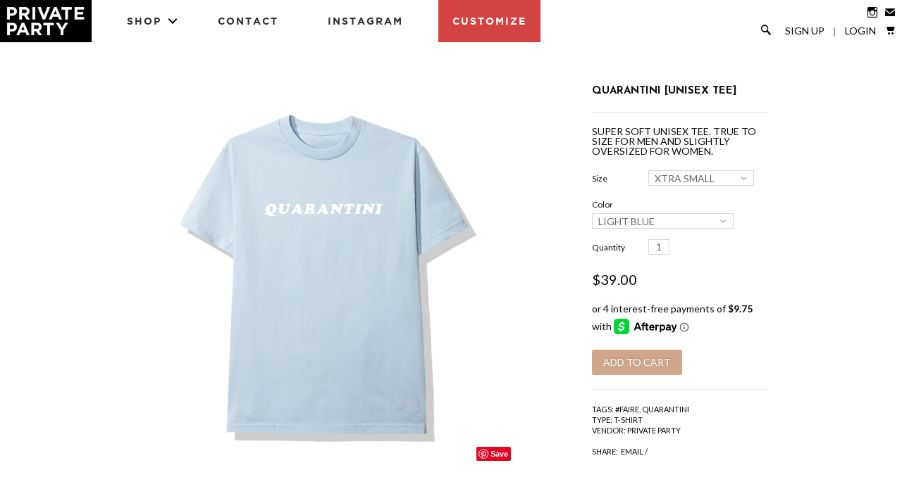

--- FILE ---
content_type: text/html; charset=utf-8
request_url: https://shopprivateparty.com/products/quarantini-unisex-tee
body_size: 18542
content:
<!DOCTYPE html>
<!--[if lte IE 7 ]><html class="ie7" lang="en"> <![endif]-->
<!--[if IE 8 ]><html class="ie8" lang="en"> <![endif]-->
<!--[if IE 9 ]><html class="ie9" lang="en"><![endif]-->
<!--[if (gt IE 9)|!(IE)]><!--><html lang="en"><!--<![endif]-->
<head>
  
  <!-- Global site tag (gtag.js) - Google AdWords: 761069143 -->
<script async src="https://www.googletagmanager.com/gtag/js?id=AW-761069143"></script>
<script>
  window.dataLayer = window.dataLayer || [];
  function gtag(){dataLayer.push(arguments);}
  gtag('js', new Date());

  gtag('config', 'AW-761069143');
</script>
  
	
		<title>QUARANTINI [UNISEX TEE] | PRIVATE PARTY</title>
	
	
	<meta http-equiv="content-type" content="text/html; charset=UTF-8">
	<meta http-equiv="X-UA-Compatible" content="IE=edge,chrome=1">
	<meta http-equiv="cleartype" content="on">
	<meta name="viewport" content="width=device-width, initial-scale=1.0, maximum-scale=1, user-scalable=no">
	
	<meta property="og:site_name" content="PRIVATE PARTY" />
	
		<meta name="description" content="SUPER SOFT UNISEX TEE. TRUE TO SIZE FOR MEN AND SLIGHTLY OVERSIZED FOR WOMEN. " />
		<meta property="og:description" content="SUPER SOFT UNISEX TEE. TRUE TO SIZE FOR MEN AND SLIGHTLY OVERSIZED FOR WOMEN. " />
	
	<meta name="keywords" content="" />
	<meta property="og:site_name" content="PRIVATE PARTY" />
	
		<meta property="og:title" content="QUARANTINI [UNISEX TEE]" />
		<meta property="og:type" content="product" />
		<meta property="og:url" content="https://shopprivateparty.com/products/quarantini-unisex-tee" />
		<meta property="og:image" content="//shopprivateparty.com/cdn/shop/products/PP-New-Quar-Quarantini-Tee-2_1024x1024.jpg?v=1590705146" />
	
	
	<link rel="canonical" href="https://shopprivateparty.com/products/quarantini-unisex-tee"/> 
	
		<link rel="shortcut icon" href="//shopprivateparty.com/cdn/shop/t/14/assets/favicon.ico?v=32943723296308708221556582664"/>
	
	
	<link href="//shopprivateparty.com/cdn/shop/t/14/assets/style.css?v=180817683834650010811674755429" rel="stylesheet" type="text/css" media="all" />
	<link href="//shopprivateparty.com/cdn/shop/t/14/assets/pp.css?v=124270170991195200281637301453" rel="stylesheet" type="text/css" media="all" />
	<link href="//shopprivateparty.com/cdn/shop/t/14/assets/nav.css?v=25898260380744981141556582666" rel="stylesheet" type="text/css" media="all" />
	<link href="//shopprivateparty.com/cdn/shop/t/14/assets/animate.css?v=123749526818658442861556582663" rel="stylesheet" type="text/css" media="all" />
	
	<link href="//fonts.googleapis.com/css?family=Lato:light,normal,bold" rel="stylesheet" type="text/css">
	<link href="//fonts.googleapis.com/css?family=Lato:light,normal,bold" rel="stylesheet" type="text/css">
	<link href="//fonts.googleapis.com/css?family=Josefin+Sans:light,normal,bold" rel="stylesheet" type="text/css">
	<link href="//fonts.googleapis.com/css?family=Josefin+Sans:light,normal,bold" rel="stylesheet" type="text/css">
	
	<script src='//cdnjs.cloudflare.com/ajax/libs/jquery/2.1.3/jquery.min.js'></script>
	<script src="//ajax.googleapis.com/ajax/libs/jqueryui/1.10.2/jquery-ui.min.js"></script>
	<script src="//shopprivateparty.com/cdn/shop/t/14/assets/modernizr.js?v=6186760058006972791556582666" type="text/javascript"></script>
	<script src="//shopprivateparty.com/cdn/shop/t/14/assets/jquery.mobile.custom.min.js?v=106064611097064632511556582666" type="text/javascript"></script>
	<script src="//shopprivateparty.com/cdn/shop/t/14/assets/main.js?v=88711370534551921961556582666" type="text/javascript"></script>
	<script src="//shopprivateparty.com/cdn/shop/t/14/assets/ss-standard.js?v=164422048999035709091556582675" type="text/javascript"></script>
	<script src="//shopprivateparty.com/cdn/shop/t/14/assets/ss-social.js?v=77345363757264390031556582675" type="text/javascript"></script>
  	<script src="//shopprivateparty.com/cdn/shop/t/14/assets/jquery.matchHeight.js?v=139432870289173031671556582666" type="text/javascript"></script>
	
	<script src="//shopprivateparty.com/cdn/shopifycloud/storefront/assets/themes_support/option_selection-b017cd28.js" type="text/javascript"></script>
	<!--[if lt IE 9]>
		<script src="//shopprivateparty.com/cdn/shop/t/14/assets/iehtml5.js?v=74511152324717786771556582664" type="text/javascript"></script>
	<![endif]-->
	<!--[if lt IE 7]>
		<script src="//shopprivateparty.com/cdn/s/shopify/json2.js" type="text/javascript"></script>
	<![endif]-->
	<!--[if !IE 7]>
		<style type="text/css">
			#Wrapper {display:table;height:100%}
		</style>
	<![endif]-->
	<script type="text/javascript">
	var cartCount = parseInt(0); 
	var totalMonies = 0; 
    
	$(document).ready(function() {  
	    updateCartTotals(cartCount); 
	});
    
	function addCommas(nStr)
	{
	    nStr += '';
		x = nStr.split('.');
		x1 = x[0];
		x2 = x.length > 1 ? '.' + x[1] : '';
		var rgx = /(\d+)(\d{3})/;
		while (rgx.test(x1)) {
			x1 = x1.replace(rgx, '$1' + ',' + '$2');
		}
		return x1 + x2;
	}
	function updateCartTotals(cartCount) { 
	    if(cartCount == 0) { 
	        $('.open-product').html('Your shopping cart is empty.'); 
	    } else { 
	        

	        if(cartCount == 1) { 
	            $('.open-product-count').html('Total: ' + cartCount + ' item'); 
	        } else { 
	            $('.open-product-count').html('Total: ' + cartCount + ' items'); 
	        }

	        $('.open-product-cost').html(" / $0.00");  
	    } 
	}
	function addItem(form_id) {
	  $.ajax({
	    type: 'POST',
	    url: '/cart/add.js',
	    dataType: 'json',
	    data: $('#'+form_id).serialize(),
	    success: addToCartOk,
	    error: addToCartFail
	  });
	}
	function addToCartOk(product) {  
	  $('html, body').animate({ scrollTop: 0 }, 200); 
      var addedID = product.id; 
      var addedQuantity = parseInt($('.quantity').val()); 
	  cartCount = cartCount + addedQuantity; 
	  if($('.open-product').html() == 'Your shopping cart is empty.') { 
	    $('.open-product').html(''); 
	  }
	  if($('.cart-count').length) { 
        $('.cart-count').text(cartCount);
	  } else { 
        $('#CartButton').append('(<span class="cart-count">' + cartCount + '</span>)'); 
	  }
      
      /* YOU JUST ADDED! action */
        
      
      var newAddedImg = '//shopprivateparty.com/cdn/shop/products/PP-New-Quar-Quarantini-Tee-2_thumb.jpg?v=1590705146';
      var newAddedItem = ''; 
      newAddedItem += 'You just added: <div class="open-product-inner clearfix" data-product-id="' + addedID + '">'; 
      newAddedItem += '<img src="' + newAddedImg + '" alt=""/>'; 
      newAddedItem += '<div class="product-info"><span class="product-title">';
      newAddedItem += product.title + ' (' + addedQuantity + ')'; 
      newAddedItem += '</span></div></div>';
      $('.open-product').html(newAddedItem);

	    totalMonies = totalMonies + (product.price*addedQuantity);
	    var newPrice = totalMonies*0.01; 
        if(newPrice < 1) { 
            var newPriceFormatted = addCommas(newPrice); 
        } else { 
            var newPriceFormatted = newPrice.toFixed(2); 
        }
	    if(cartCount == 1) { 
	        $('.open-product-count').html('Total: ' + cartCount + ' item / '); 
	    } else { 
	        $('.open-product-count').html('Total: ' + cartCount + ' items / '); 
	    }
       
        var currencyFormatted = Shopify.formatMoney(newPriceFormatted, "${{amount}}");
       
	    $('.open-product-cost').html(currencyFormatted);
        
        $('#CartAddNotification').addClass('added').fadeIn(500).delay(3000).fadeOut(300, function() { 
            $(this).removeClass('added'); 
        }); 
	}
	function addToCartFail(obj, status) {
	  alert('The product you are trying to add is out of stock.');
	}
</script>
	<script src="//shopprivateparty.com/cdn/shop/t/14/assets/init.js?v=134947400205793898071674755429" type="text/javascript"></script>
	<script>window.performance && window.performance.mark && window.performance.mark('shopify.content_for_header.start');</script><meta name="google-site-verification" content="Lt3hgVpBsLm8rVDD29n0mCY_Qulp7n8N8jhQVKWYeac">
<meta id="shopify-digital-wallet" name="shopify-digital-wallet" content="/2874374/digital_wallets/dialog">
<meta name="shopify-checkout-api-token" content="4cd7f68af0b57217968127697605c867">
<meta id="in-context-paypal-metadata" data-shop-id="2874374" data-venmo-supported="false" data-environment="production" data-locale="en_US" data-paypal-v4="true" data-currency="USD">
<link rel="alternate" type="application/json+oembed" href="https://shopprivateparty.com/products/quarantini-unisex-tee.oembed">
<script async="async" src="/checkouts/internal/preloads.js?locale=en-US"></script>
<link rel="preconnect" href="https://shop.app" crossorigin="anonymous">
<script async="async" src="https://shop.app/checkouts/internal/preloads.js?locale=en-US&shop_id=2874374" crossorigin="anonymous"></script>
<script id="shopify-features" type="application/json">{"accessToken":"4cd7f68af0b57217968127697605c867","betas":["rich-media-storefront-analytics"],"domain":"shopprivateparty.com","predictiveSearch":true,"shopId":2874374,"locale":"en"}</script>
<script>var Shopify = Shopify || {};
Shopify.shop = "private-party.myshopify.com";
Shopify.locale = "en";
Shopify.currency = {"active":"USD","rate":"1.0"};
Shopify.country = "US";
Shopify.theme = {"name":"Private Party - v2.2(Afterpay)","id":46610841696,"schema_name":null,"schema_version":null,"theme_store_id":null,"role":"main"};
Shopify.theme.handle = "null";
Shopify.theme.style = {"id":null,"handle":null};
Shopify.cdnHost = "shopprivateparty.com/cdn";
Shopify.routes = Shopify.routes || {};
Shopify.routes.root = "/";</script>
<script type="module">!function(o){(o.Shopify=o.Shopify||{}).modules=!0}(window);</script>
<script>!function(o){function n(){var o=[];function n(){o.push(Array.prototype.slice.apply(arguments))}return n.q=o,n}var t=o.Shopify=o.Shopify||{};t.loadFeatures=n(),t.autoloadFeatures=n()}(window);</script>
<script>
  window.ShopifyPay = window.ShopifyPay || {};
  window.ShopifyPay.apiHost = "shop.app\/pay";
  window.ShopifyPay.redirectState = null;
</script>
<script id="shop-js-analytics" type="application/json">{"pageType":"product"}</script>
<script defer="defer" async type="module" src="//shopprivateparty.com/cdn/shopifycloud/shop-js/modules/v2/client.init-shop-cart-sync_BN7fPSNr.en.esm.js"></script>
<script defer="defer" async type="module" src="//shopprivateparty.com/cdn/shopifycloud/shop-js/modules/v2/chunk.common_Cbph3Kss.esm.js"></script>
<script defer="defer" async type="module" src="//shopprivateparty.com/cdn/shopifycloud/shop-js/modules/v2/chunk.modal_DKumMAJ1.esm.js"></script>
<script type="module">
  await import("//shopprivateparty.com/cdn/shopifycloud/shop-js/modules/v2/client.init-shop-cart-sync_BN7fPSNr.en.esm.js");
await import("//shopprivateparty.com/cdn/shopifycloud/shop-js/modules/v2/chunk.common_Cbph3Kss.esm.js");
await import("//shopprivateparty.com/cdn/shopifycloud/shop-js/modules/v2/chunk.modal_DKumMAJ1.esm.js");

  window.Shopify.SignInWithShop?.initShopCartSync?.({"fedCMEnabled":true,"windoidEnabled":true});

</script>
<script>
  window.Shopify = window.Shopify || {};
  if (!window.Shopify.featureAssets) window.Shopify.featureAssets = {};
  window.Shopify.featureAssets['shop-js'] = {"shop-cart-sync":["modules/v2/client.shop-cart-sync_CJVUk8Jm.en.esm.js","modules/v2/chunk.common_Cbph3Kss.esm.js","modules/v2/chunk.modal_DKumMAJ1.esm.js"],"init-fed-cm":["modules/v2/client.init-fed-cm_7Fvt41F4.en.esm.js","modules/v2/chunk.common_Cbph3Kss.esm.js","modules/v2/chunk.modal_DKumMAJ1.esm.js"],"init-shop-email-lookup-coordinator":["modules/v2/client.init-shop-email-lookup-coordinator_Cc088_bR.en.esm.js","modules/v2/chunk.common_Cbph3Kss.esm.js","modules/v2/chunk.modal_DKumMAJ1.esm.js"],"init-windoid":["modules/v2/client.init-windoid_hPopwJRj.en.esm.js","modules/v2/chunk.common_Cbph3Kss.esm.js","modules/v2/chunk.modal_DKumMAJ1.esm.js"],"shop-button":["modules/v2/client.shop-button_B0jaPSNF.en.esm.js","modules/v2/chunk.common_Cbph3Kss.esm.js","modules/v2/chunk.modal_DKumMAJ1.esm.js"],"shop-cash-offers":["modules/v2/client.shop-cash-offers_DPIskqss.en.esm.js","modules/v2/chunk.common_Cbph3Kss.esm.js","modules/v2/chunk.modal_DKumMAJ1.esm.js"],"shop-toast-manager":["modules/v2/client.shop-toast-manager_CK7RT69O.en.esm.js","modules/v2/chunk.common_Cbph3Kss.esm.js","modules/v2/chunk.modal_DKumMAJ1.esm.js"],"init-shop-cart-sync":["modules/v2/client.init-shop-cart-sync_BN7fPSNr.en.esm.js","modules/v2/chunk.common_Cbph3Kss.esm.js","modules/v2/chunk.modal_DKumMAJ1.esm.js"],"init-customer-accounts-sign-up":["modules/v2/client.init-customer-accounts-sign-up_CfPf4CXf.en.esm.js","modules/v2/client.shop-login-button_DeIztwXF.en.esm.js","modules/v2/chunk.common_Cbph3Kss.esm.js","modules/v2/chunk.modal_DKumMAJ1.esm.js"],"pay-button":["modules/v2/client.pay-button_CgIwFSYN.en.esm.js","modules/v2/chunk.common_Cbph3Kss.esm.js","modules/v2/chunk.modal_DKumMAJ1.esm.js"],"init-customer-accounts":["modules/v2/client.init-customer-accounts_DQ3x16JI.en.esm.js","modules/v2/client.shop-login-button_DeIztwXF.en.esm.js","modules/v2/chunk.common_Cbph3Kss.esm.js","modules/v2/chunk.modal_DKumMAJ1.esm.js"],"avatar":["modules/v2/client.avatar_BTnouDA3.en.esm.js"],"init-shop-for-new-customer-accounts":["modules/v2/client.init-shop-for-new-customer-accounts_CsZy_esa.en.esm.js","modules/v2/client.shop-login-button_DeIztwXF.en.esm.js","modules/v2/chunk.common_Cbph3Kss.esm.js","modules/v2/chunk.modal_DKumMAJ1.esm.js"],"shop-follow-button":["modules/v2/client.shop-follow-button_BRMJjgGd.en.esm.js","modules/v2/chunk.common_Cbph3Kss.esm.js","modules/v2/chunk.modal_DKumMAJ1.esm.js"],"checkout-modal":["modules/v2/client.checkout-modal_B9Drz_yf.en.esm.js","modules/v2/chunk.common_Cbph3Kss.esm.js","modules/v2/chunk.modal_DKumMAJ1.esm.js"],"shop-login-button":["modules/v2/client.shop-login-button_DeIztwXF.en.esm.js","modules/v2/chunk.common_Cbph3Kss.esm.js","modules/v2/chunk.modal_DKumMAJ1.esm.js"],"lead-capture":["modules/v2/client.lead-capture_DXYzFM3R.en.esm.js","modules/v2/chunk.common_Cbph3Kss.esm.js","modules/v2/chunk.modal_DKumMAJ1.esm.js"],"shop-login":["modules/v2/client.shop-login_CA5pJqmO.en.esm.js","modules/v2/chunk.common_Cbph3Kss.esm.js","modules/v2/chunk.modal_DKumMAJ1.esm.js"],"payment-terms":["modules/v2/client.payment-terms_BxzfvcZJ.en.esm.js","modules/v2/chunk.common_Cbph3Kss.esm.js","modules/v2/chunk.modal_DKumMAJ1.esm.js"]};
</script>
<script>(function() {
  var isLoaded = false;
  function asyncLoad() {
    if (isLoaded) return;
    isLoaded = true;
    var urls = ["\/\/code.tidio.co\/mffvc6frekbckkus0lxvx1zfw3qi3znu.js?shop=private-party.myshopify.com","https:\/\/chimpstatic.com\/mcjs-connected\/js\/users\/564477094c54309955a3b6bca\/6c86b716c9f6861c322a50702.js?shop=private-party.myshopify.com","https:\/\/cks3.amplifiedcdn.com\/ckjs.production.min.js?unique_id=private-party.myshopify.com\u0026shop=private-party.myshopify.com","https:\/\/ccjs.amplifiedcdn.com\/ccjs.umd.js?unique_id=private-party.myshopify.com\u0026shop=private-party.myshopify.com"];
    for (var i = 0; i < urls.length; i++) {
      var s = document.createElement('script');
      s.type = 'text/javascript';
      s.async = true;
      s.src = urls[i];
      var x = document.getElementsByTagName('script')[0];
      x.parentNode.insertBefore(s, x);
    }
  };
  if(window.attachEvent) {
    window.attachEvent('onload', asyncLoad);
  } else {
    window.addEventListener('load', asyncLoad, false);
  }
})();</script>
<script id="__st">var __st={"a":2874374,"offset":-28800,"reqid":"ce3ee016-8a3d-4636-841e-c99efc9d0de2-1769913265","pageurl":"shopprivateparty.com\/products\/quarantini-unisex-tee","u":"fc4468249f5a","p":"product","rtyp":"product","rid":5249559199899};</script>
<script>window.ShopifyPaypalV4VisibilityTracking = true;</script>
<script id="captcha-bootstrap">!function(){'use strict';const t='contact',e='account',n='new_comment',o=[[t,t],['blogs',n],['comments',n],[t,'customer']],c=[[e,'customer_login'],[e,'guest_login'],[e,'recover_customer_password'],[e,'create_customer']],r=t=>t.map((([t,e])=>`form[action*='/${t}']:not([data-nocaptcha='true']) input[name='form_type'][value='${e}']`)).join(','),a=t=>()=>t?[...document.querySelectorAll(t)].map((t=>t.form)):[];function s(){const t=[...o],e=r(t);return a(e)}const i='password',u='form_key',d=['recaptcha-v3-token','g-recaptcha-response','h-captcha-response',i],f=()=>{try{return window.sessionStorage}catch{return}},m='__shopify_v',_=t=>t.elements[u];function p(t,e,n=!1){try{const o=window.sessionStorage,c=JSON.parse(o.getItem(e)),{data:r}=function(t){const{data:e,action:n}=t;return t[m]||n?{data:e,action:n}:{data:t,action:n}}(c);for(const[e,n]of Object.entries(r))t.elements[e]&&(t.elements[e].value=n);n&&o.removeItem(e)}catch(o){console.error('form repopulation failed',{error:o})}}const l='form_type',E='cptcha';function T(t){t.dataset[E]=!0}const w=window,h=w.document,L='Shopify',v='ce_forms',y='captcha';let A=!1;((t,e)=>{const n=(g='f06e6c50-85a8-45c8-87d0-21a2b65856fe',I='https://cdn.shopify.com/shopifycloud/storefront-forms-hcaptcha/ce_storefront_forms_captcha_hcaptcha.v1.5.2.iife.js',D={infoText:'Protected by hCaptcha',privacyText:'Privacy',termsText:'Terms'},(t,e,n)=>{const o=w[L][v],c=o.bindForm;if(c)return c(t,g,e,D).then(n);var r;o.q.push([[t,g,e,D],n]),r=I,A||(h.body.append(Object.assign(h.createElement('script'),{id:'captcha-provider',async:!0,src:r})),A=!0)});var g,I,D;w[L]=w[L]||{},w[L][v]=w[L][v]||{},w[L][v].q=[],w[L][y]=w[L][y]||{},w[L][y].protect=function(t,e){n(t,void 0,e),T(t)},Object.freeze(w[L][y]),function(t,e,n,w,h,L){const[v,y,A,g]=function(t,e,n){const i=e?o:[],u=t?c:[],d=[...i,...u],f=r(d),m=r(i),_=r(d.filter((([t,e])=>n.includes(e))));return[a(f),a(m),a(_),s()]}(w,h,L),I=t=>{const e=t.target;return e instanceof HTMLFormElement?e:e&&e.form},D=t=>v().includes(t);t.addEventListener('submit',(t=>{const e=I(t);if(!e)return;const n=D(e)&&!e.dataset.hcaptchaBound&&!e.dataset.recaptchaBound,o=_(e),c=g().includes(e)&&(!o||!o.value);(n||c)&&t.preventDefault(),c&&!n&&(function(t){try{if(!f())return;!function(t){const e=f();if(!e)return;const n=_(t);if(!n)return;const o=n.value;o&&e.removeItem(o)}(t);const e=Array.from(Array(32),(()=>Math.random().toString(36)[2])).join('');!function(t,e){_(t)||t.append(Object.assign(document.createElement('input'),{type:'hidden',name:u})),t.elements[u].value=e}(t,e),function(t,e){const n=f();if(!n)return;const o=[...t.querySelectorAll(`input[type='${i}']`)].map((({name:t})=>t)),c=[...d,...o],r={};for(const[a,s]of new FormData(t).entries())c.includes(a)||(r[a]=s);n.setItem(e,JSON.stringify({[m]:1,action:t.action,data:r}))}(t,e)}catch(e){console.error('failed to persist form',e)}}(e),e.submit())}));const S=(t,e)=>{t&&!t.dataset[E]&&(n(t,e.some((e=>e===t))),T(t))};for(const o of['focusin','change'])t.addEventListener(o,(t=>{const e=I(t);D(e)&&S(e,y())}));const B=e.get('form_key'),M=e.get(l),P=B&&M;t.addEventListener('DOMContentLoaded',(()=>{const t=y();if(P)for(const e of t)e.elements[l].value===M&&p(e,B);[...new Set([...A(),...v().filter((t=>'true'===t.dataset.shopifyCaptcha))])].forEach((e=>S(e,t)))}))}(h,new URLSearchParams(w.location.search),n,t,e,['guest_login'])})(!0,!0)}();</script>
<script integrity="sha256-4kQ18oKyAcykRKYeNunJcIwy7WH5gtpwJnB7kiuLZ1E=" data-source-attribution="shopify.loadfeatures" defer="defer" src="//shopprivateparty.com/cdn/shopifycloud/storefront/assets/storefront/load_feature-a0a9edcb.js" crossorigin="anonymous"></script>
<script crossorigin="anonymous" defer="defer" src="//shopprivateparty.com/cdn/shopifycloud/storefront/assets/shopify_pay/storefront-65b4c6d7.js?v=20250812"></script>
<script data-source-attribution="shopify.dynamic_checkout.dynamic.init">var Shopify=Shopify||{};Shopify.PaymentButton=Shopify.PaymentButton||{isStorefrontPortableWallets:!0,init:function(){window.Shopify.PaymentButton.init=function(){};var t=document.createElement("script");t.src="https://shopprivateparty.com/cdn/shopifycloud/portable-wallets/latest/portable-wallets.en.js",t.type="module",document.head.appendChild(t)}};
</script>
<script data-source-attribution="shopify.dynamic_checkout.buyer_consent">
  function portableWalletsHideBuyerConsent(e){var t=document.getElementById("shopify-buyer-consent"),n=document.getElementById("shopify-subscription-policy-button");t&&n&&(t.classList.add("hidden"),t.setAttribute("aria-hidden","true"),n.removeEventListener("click",e))}function portableWalletsShowBuyerConsent(e){var t=document.getElementById("shopify-buyer-consent"),n=document.getElementById("shopify-subscription-policy-button");t&&n&&(t.classList.remove("hidden"),t.removeAttribute("aria-hidden"),n.addEventListener("click",e))}window.Shopify?.PaymentButton&&(window.Shopify.PaymentButton.hideBuyerConsent=portableWalletsHideBuyerConsent,window.Shopify.PaymentButton.showBuyerConsent=portableWalletsShowBuyerConsent);
</script>
<script data-source-attribution="shopify.dynamic_checkout.cart.bootstrap">document.addEventListener("DOMContentLoaded",(function(){function t(){return document.querySelector("shopify-accelerated-checkout-cart, shopify-accelerated-checkout")}if(t())Shopify.PaymentButton.init();else{new MutationObserver((function(e,n){t()&&(Shopify.PaymentButton.init(),n.disconnect())})).observe(document.body,{childList:!0,subtree:!0})}}));
</script>
<link id="shopify-accelerated-checkout-styles" rel="stylesheet" media="screen" href="https://shopprivateparty.com/cdn/shopifycloud/portable-wallets/latest/accelerated-checkout-backwards-compat.css" crossorigin="anonymous">
<style id="shopify-accelerated-checkout-cart">
        #shopify-buyer-consent {
  margin-top: 1em;
  display: inline-block;
  width: 100%;
}

#shopify-buyer-consent.hidden {
  display: none;
}

#shopify-subscription-policy-button {
  background: none;
  border: none;
  padding: 0;
  text-decoration: underline;
  font-size: inherit;
  cursor: pointer;
}

#shopify-subscription-policy-button::before {
  box-shadow: none;
}

      </style>

<script>window.performance && window.performance.mark && window.performance.mark('shopify.content_for_header.end');</script>

	<!--SteelHouse Tracking Pixel-->
<!-- INSTALL ON ALL PAGES OF SITE-->
<script type="text/javascript">
	(function(){"use strict";var e=null,b="4.0.0",
	n="22586",
	additional="term=value",
	t,r,i;try{t=top.document.referer!==""?encodeURIComponent(top.document.referrer.substring(0,2048)):""}catch(o){t=document.referrer!==null?document.referrer.toString().substring(0,2048):""}try{r=window&&window.top&&document.location&&window.top.location===document.location?document.location:window&&window.top&&window.top.location&&""!==window.top.location?window.top.location:document.location}catch(u){r=document.location}try{i=parent.location.href!==""?encodeURIComponent(parent.location.href.toString().substring(0,2048)):""}catch(a){try{i=r!==null?encodeURIComponent(r.toString().substring(0,2048)):""}catch(f){i=""}}var l,c=document.createElement("script"),h=null,p=document.getElementsByTagName("script"),d=Number(p.length)-1,v=document.getElementsByTagName("script")[d];if(typeof l==="undefined"){l=Math.floor(Math.random()*1e17)}h="dx.steelhousemedia.com/spx?"+"dxver="+b+"&shaid="+n+"&tdr="+t+"&plh="+i+"&cb="+l+additional;c.type="text/javascript";c.src=("https:"===document.location.protocol?"https://":"http://")+h;v.parentNode.insertBefore(c,v)})()
</script>
  
<script type="text/javascript">
!function(e){if(!window.pintrk){window.pintrk=function()
{window.pintrk.queue.push(Array.prototype.slice.call(arguments))};var
n=window.pintrk;n.queue=[],n.version="3.0";var
t=document.createElement("script");t.async=!0,t.src=e;var
r=document.getElementsByTagName("script")[0];r.parentNode.insertBefore(t,r)}}
("https://s.pinimg.com/ct/core.js"); 

pintrk('load','2615279096430', { em: '', });
pintrk('page');
</script> 
<noscript> 
<img height="1" width="1" style="display:none;" alt=""
src="https://ct.pinterest.com/v3/?tid=2615279096430&noscript=1" /> 
</noscript>

<meta name="google-site-verification" content="E6PyzuiTNQTr7yH1Rw7ChkMR-fLEbPIEBAM3s7__gQI" />

<!-- Global site tag (gtag.js) - Google Analytics -->
<script async src="https://www.googletagmanager.com/gtag/js?id=UA-135023224-1"></script>
<script>
window.dataLayer = window.dataLayer || [];
function gtag(){dataLayer.push(arguments);}
gtag('js', new Date());
gtag('config', 'UA-135023224-1');
gtag('config', 'AW-761069143');
</script>
  <!-- Snap Pixel Code -->
<script type='text/javascript'>
(function(e,t,n){if(e.snaptr)return;var a=e.snaptr=function()
{a.handleRequest?a.handleRequest.apply(a,arguments):a.queue.push(arguments)};
a.queue=[];var s='script';r=t.createElement(s);r.async=!0;
r.src=n;var u=t.getElementsByTagName(s)[0];
u.parentNode.insertBefore(r,u);})(window,document,
'https://sc-static.net/scevent.min.js');

snaptr('init', '80b0a113-3cae-4d22-a475-358741f6c99d', {
'user_email': '__INSERT_USER_EMAIL__'
});

snaptr('track', 'PAGE_VIEW');

</script>
<!-- End Snap Pixel Code —>





<!-- BeginConsistentCartAddon -->  <script>    Shopify.customer_logged_in = false ;  Shopify.customer_email = "" ;  Shopify.log_uuids = true;    </script>  <!-- EndConsistentCartAddon -->
<link href="https://monorail-edge.shopifysvc.com" rel="dns-prefetch">
<script>(function(){if ("sendBeacon" in navigator && "performance" in window) {try {var session_token_from_headers = performance.getEntriesByType('navigation')[0].serverTiming.find(x => x.name == '_s').description;} catch {var session_token_from_headers = undefined;}var session_cookie_matches = document.cookie.match(/_shopify_s=([^;]*)/);var session_token_from_cookie = session_cookie_matches && session_cookie_matches.length === 2 ? session_cookie_matches[1] : "";var session_token = session_token_from_headers || session_token_from_cookie || "";function handle_abandonment_event(e) {var entries = performance.getEntries().filter(function(entry) {return /monorail-edge.shopifysvc.com/.test(entry.name);});if (!window.abandonment_tracked && entries.length === 0) {window.abandonment_tracked = true;var currentMs = Date.now();var navigation_start = performance.timing.navigationStart;var payload = {shop_id: 2874374,url: window.location.href,navigation_start,duration: currentMs - navigation_start,session_token,page_type: "product"};window.navigator.sendBeacon("https://monorail-edge.shopifysvc.com/v1/produce", JSON.stringify({schema_id: "online_store_buyer_site_abandonment/1.1",payload: payload,metadata: {event_created_at_ms: currentMs,event_sent_at_ms: currentMs}}));}}window.addEventListener('pagehide', handle_abandonment_event);}}());</script>
<script id="web-pixels-manager-setup">(function e(e,d,r,n,o){if(void 0===o&&(o={}),!Boolean(null===(a=null===(i=window.Shopify)||void 0===i?void 0:i.analytics)||void 0===a?void 0:a.replayQueue)){var i,a;window.Shopify=window.Shopify||{};var t=window.Shopify;t.analytics=t.analytics||{};var s=t.analytics;s.replayQueue=[],s.publish=function(e,d,r){return s.replayQueue.push([e,d,r]),!0};try{self.performance.mark("wpm:start")}catch(e){}var l=function(){var e={modern:/Edge?\/(1{2}[4-9]|1[2-9]\d|[2-9]\d{2}|\d{4,})\.\d+(\.\d+|)|Firefox\/(1{2}[4-9]|1[2-9]\d|[2-9]\d{2}|\d{4,})\.\d+(\.\d+|)|Chrom(ium|e)\/(9{2}|\d{3,})\.\d+(\.\d+|)|(Maci|X1{2}).+ Version\/(15\.\d+|(1[6-9]|[2-9]\d|\d{3,})\.\d+)([,.]\d+|)( \(\w+\)|)( Mobile\/\w+|) Safari\/|Chrome.+OPR\/(9{2}|\d{3,})\.\d+\.\d+|(CPU[ +]OS|iPhone[ +]OS|CPU[ +]iPhone|CPU IPhone OS|CPU iPad OS)[ +]+(15[._]\d+|(1[6-9]|[2-9]\d|\d{3,})[._]\d+)([._]\d+|)|Android:?[ /-](13[3-9]|1[4-9]\d|[2-9]\d{2}|\d{4,})(\.\d+|)(\.\d+|)|Android.+Firefox\/(13[5-9]|1[4-9]\d|[2-9]\d{2}|\d{4,})\.\d+(\.\d+|)|Android.+Chrom(ium|e)\/(13[3-9]|1[4-9]\d|[2-9]\d{2}|\d{4,})\.\d+(\.\d+|)|SamsungBrowser\/([2-9]\d|\d{3,})\.\d+/,legacy:/Edge?\/(1[6-9]|[2-9]\d|\d{3,})\.\d+(\.\d+|)|Firefox\/(5[4-9]|[6-9]\d|\d{3,})\.\d+(\.\d+|)|Chrom(ium|e)\/(5[1-9]|[6-9]\d|\d{3,})\.\d+(\.\d+|)([\d.]+$|.*Safari\/(?![\d.]+ Edge\/[\d.]+$))|(Maci|X1{2}).+ Version\/(10\.\d+|(1[1-9]|[2-9]\d|\d{3,})\.\d+)([,.]\d+|)( \(\w+\)|)( Mobile\/\w+|) Safari\/|Chrome.+OPR\/(3[89]|[4-9]\d|\d{3,})\.\d+\.\d+|(CPU[ +]OS|iPhone[ +]OS|CPU[ +]iPhone|CPU IPhone OS|CPU iPad OS)[ +]+(10[._]\d+|(1[1-9]|[2-9]\d|\d{3,})[._]\d+)([._]\d+|)|Android:?[ /-](13[3-9]|1[4-9]\d|[2-9]\d{2}|\d{4,})(\.\d+|)(\.\d+|)|Mobile Safari.+OPR\/([89]\d|\d{3,})\.\d+\.\d+|Android.+Firefox\/(13[5-9]|1[4-9]\d|[2-9]\d{2}|\d{4,})\.\d+(\.\d+|)|Android.+Chrom(ium|e)\/(13[3-9]|1[4-9]\d|[2-9]\d{2}|\d{4,})\.\d+(\.\d+|)|Android.+(UC? ?Browser|UCWEB|U3)[ /]?(15\.([5-9]|\d{2,})|(1[6-9]|[2-9]\d|\d{3,})\.\d+)\.\d+|SamsungBrowser\/(5\.\d+|([6-9]|\d{2,})\.\d+)|Android.+MQ{2}Browser\/(14(\.(9|\d{2,})|)|(1[5-9]|[2-9]\d|\d{3,})(\.\d+|))(\.\d+|)|K[Aa][Ii]OS\/(3\.\d+|([4-9]|\d{2,})\.\d+)(\.\d+|)/},d=e.modern,r=e.legacy,n=navigator.userAgent;return n.match(d)?"modern":n.match(r)?"legacy":"unknown"}(),u="modern"===l?"modern":"legacy",c=(null!=n?n:{modern:"",legacy:""})[u],f=function(e){return[e.baseUrl,"/wpm","/b",e.hashVersion,"modern"===e.buildTarget?"m":"l",".js"].join("")}({baseUrl:d,hashVersion:r,buildTarget:u}),m=function(e){var d=e.version,r=e.bundleTarget,n=e.surface,o=e.pageUrl,i=e.monorailEndpoint;return{emit:function(e){var a=e.status,t=e.errorMsg,s=(new Date).getTime(),l=JSON.stringify({metadata:{event_sent_at_ms:s},events:[{schema_id:"web_pixels_manager_load/3.1",payload:{version:d,bundle_target:r,page_url:o,status:a,surface:n,error_msg:t},metadata:{event_created_at_ms:s}}]});if(!i)return console&&console.warn&&console.warn("[Web Pixels Manager] No Monorail endpoint provided, skipping logging."),!1;try{return self.navigator.sendBeacon.bind(self.navigator)(i,l)}catch(e){}var u=new XMLHttpRequest;try{return u.open("POST",i,!0),u.setRequestHeader("Content-Type","text/plain"),u.send(l),!0}catch(e){return console&&console.warn&&console.warn("[Web Pixels Manager] Got an unhandled error while logging to Monorail."),!1}}}}({version:r,bundleTarget:l,surface:e.surface,pageUrl:self.location.href,monorailEndpoint:e.monorailEndpoint});try{o.browserTarget=l,function(e){var d=e.src,r=e.async,n=void 0===r||r,o=e.onload,i=e.onerror,a=e.sri,t=e.scriptDataAttributes,s=void 0===t?{}:t,l=document.createElement("script"),u=document.querySelector("head"),c=document.querySelector("body");if(l.async=n,l.src=d,a&&(l.integrity=a,l.crossOrigin="anonymous"),s)for(var f in s)if(Object.prototype.hasOwnProperty.call(s,f))try{l.dataset[f]=s[f]}catch(e){}if(o&&l.addEventListener("load",o),i&&l.addEventListener("error",i),u)u.appendChild(l);else{if(!c)throw new Error("Did not find a head or body element to append the script");c.appendChild(l)}}({src:f,async:!0,onload:function(){if(!function(){var e,d;return Boolean(null===(d=null===(e=window.Shopify)||void 0===e?void 0:e.analytics)||void 0===d?void 0:d.initialized)}()){var d=window.webPixelsManager.init(e)||void 0;if(d){var r=window.Shopify.analytics;r.replayQueue.forEach((function(e){var r=e[0],n=e[1],o=e[2];d.publishCustomEvent(r,n,o)})),r.replayQueue=[],r.publish=d.publishCustomEvent,r.visitor=d.visitor,r.initialized=!0}}},onerror:function(){return m.emit({status:"failed",errorMsg:"".concat(f," has failed to load")})},sri:function(e){var d=/^sha384-[A-Za-z0-9+/=]+$/;return"string"==typeof e&&d.test(e)}(c)?c:"",scriptDataAttributes:o}),m.emit({status:"loading"})}catch(e){m.emit({status:"failed",errorMsg:(null==e?void 0:e.message)||"Unknown error"})}}})({shopId: 2874374,storefrontBaseUrl: "https://shopprivateparty.com",extensionsBaseUrl: "https://extensions.shopifycdn.com/cdn/shopifycloud/web-pixels-manager",monorailEndpoint: "https://monorail-edge.shopifysvc.com/unstable/produce_batch",surface: "storefront-renderer",enabledBetaFlags: ["2dca8a86"],webPixelsConfigList: [{"id":"60981403","eventPayloadVersion":"v1","runtimeContext":"LAX","scriptVersion":"1","type":"CUSTOM","privacyPurposes":["MARKETING"],"name":"Meta pixel (migrated)"},{"id":"97058971","eventPayloadVersion":"v1","runtimeContext":"LAX","scriptVersion":"1","type":"CUSTOM","privacyPurposes":["ANALYTICS"],"name":"Google Analytics tag (migrated)"},{"id":"shopify-app-pixel","configuration":"{}","eventPayloadVersion":"v1","runtimeContext":"STRICT","scriptVersion":"0450","apiClientId":"shopify-pixel","type":"APP","privacyPurposes":["ANALYTICS","MARKETING"]},{"id":"shopify-custom-pixel","eventPayloadVersion":"v1","runtimeContext":"LAX","scriptVersion":"0450","apiClientId":"shopify-pixel","type":"CUSTOM","privacyPurposes":["ANALYTICS","MARKETING"]}],isMerchantRequest: false,initData: {"shop":{"name":"PRIVATE PARTY","paymentSettings":{"currencyCode":"USD"},"myshopifyDomain":"private-party.myshopify.com","countryCode":"US","storefrontUrl":"https:\/\/shopprivateparty.com"},"customer":null,"cart":null,"checkout":null,"productVariants":[{"price":{"amount":39.0,"currencyCode":"USD"},"product":{"title":"QUARANTINI [UNISEX TEE]","vendor":"PRIVATE PARTY","id":"5249559199899","untranslatedTitle":"QUARANTINI [UNISEX TEE]","url":"\/products\/quarantini-unisex-tee","type":"T-SHIRT"},"id":"34452209434779","image":{"src":"\/\/shopprivateparty.com\/cdn\/shop\/products\/PP-New-Quar-Quarantini-Tee-2.jpg?v=1590705146"},"sku":null,"title":"XTRA SMALL \/ LIGHT BLUE","untranslatedTitle":"XTRA SMALL \/ LIGHT BLUE"},{"price":{"amount":39.0,"currencyCode":"USD"},"product":{"title":"QUARANTINI [UNISEX TEE]","vendor":"PRIVATE PARTY","id":"5249559199899","untranslatedTitle":"QUARANTINI [UNISEX TEE]","url":"\/products\/quarantini-unisex-tee","type":"T-SHIRT"},"id":"34452209369243","image":{"src":"\/\/shopprivateparty.com\/cdn\/shop\/products\/PP-New-Quar-Quarantini-Tee-2.jpg?v=1590705146"},"sku":null,"title":"XTRA SMALL \/ BLACK W\/ LIGHT PINK TEXT","untranslatedTitle":"XTRA SMALL \/ BLACK W\/ LIGHT PINK TEXT"},{"price":{"amount":39.0,"currencyCode":"USD"},"product":{"title":"QUARANTINI [UNISEX TEE]","vendor":"PRIVATE PARTY","id":"5249559199899","untranslatedTitle":"QUARANTINI [UNISEX TEE]","url":"\/products\/quarantini-unisex-tee","type":"T-SHIRT"},"id":"34452209402011","image":{"src":"\/\/shopprivateparty.com\/cdn\/shop\/products\/PP-New-Quar-Quarantini-Tee-2.jpg?v=1590705146"},"sku":null,"title":"XTRA SMALL \/ WHITE W\/ NAVY TEXT","untranslatedTitle":"XTRA SMALL \/ WHITE W\/ NAVY TEXT"},{"price":{"amount":39.0,"currencyCode":"USD"},"product":{"title":"QUARANTINI [UNISEX TEE]","vendor":"PRIVATE PARTY","id":"5249559199899","untranslatedTitle":"QUARANTINI [UNISEX TEE]","url":"\/products\/quarantini-unisex-tee","type":"T-SHIRT"},"id":"34452209467547","image":{"src":"\/\/shopprivateparty.com\/cdn\/shop\/products\/PP-New-Quar-Quarantini-Tee-2.jpg?v=1590705146"},"sku":null,"title":"XTRA SMALL \/ LIGHT PINK","untranslatedTitle":"XTRA SMALL \/ LIGHT PINK"},{"price":{"amount":39.0,"currencyCode":"USD"},"product":{"title":"QUARANTINI [UNISEX TEE]","vendor":"PRIVATE PARTY","id":"5249559199899","untranslatedTitle":"QUARANTINI [UNISEX TEE]","url":"\/products\/quarantini-unisex-tee","type":"T-SHIRT"},"id":"34452209533083","image":{"src":"\/\/shopprivateparty.com\/cdn\/shop\/products\/PP-New-Quar-Quarantini-Tee-2.jpg?v=1590705146"},"sku":null,"title":"XTRA SMALL \/ NAVY","untranslatedTitle":"XTRA SMALL \/ NAVY"},{"price":{"amount":39.0,"currencyCode":"USD"},"product":{"title":"QUARANTINI [UNISEX TEE]","vendor":"PRIVATE PARTY","id":"5249559199899","untranslatedTitle":"QUARANTINI [UNISEX TEE]","url":"\/products\/quarantini-unisex-tee","type":"T-SHIRT"},"id":"34452209631387","image":{"src":"\/\/shopprivateparty.com\/cdn\/shop\/products\/PP-New-Quar-Quarantini-Tee-2.jpg?v=1590705146"},"sku":null,"title":"SMALL \/ LIGHT BLUE","untranslatedTitle":"SMALL \/ LIGHT BLUE"},{"price":{"amount":39.0,"currencyCode":"USD"},"product":{"title":"QUARANTINI [UNISEX TEE]","vendor":"PRIVATE PARTY","id":"5249559199899","untranslatedTitle":"QUARANTINI [UNISEX TEE]","url":"\/products\/quarantini-unisex-tee","type":"T-SHIRT"},"id":"34452209565851","image":{"src":"\/\/shopprivateparty.com\/cdn\/shop\/products\/PP-New-Quar-Quarantini-Tee-2.jpg?v=1590705146"},"sku":null,"title":"SMALL \/ BLACK W\/ LIGHT PINK TEXT","untranslatedTitle":"SMALL \/ BLACK W\/ LIGHT PINK TEXT"},{"price":{"amount":39.0,"currencyCode":"USD"},"product":{"title":"QUARANTINI [UNISEX TEE]","vendor":"PRIVATE PARTY","id":"5249559199899","untranslatedTitle":"QUARANTINI [UNISEX TEE]","url":"\/products\/quarantini-unisex-tee","type":"T-SHIRT"},"id":"34452209598619","image":{"src":"\/\/shopprivateparty.com\/cdn\/shop\/products\/PP-New-Quar-Quarantini-Tee-2.jpg?v=1590705146"},"sku":null,"title":"SMALL \/ WHITE W\/ NAVY TEXT","untranslatedTitle":"SMALL \/ WHITE W\/ NAVY TEXT"},{"price":{"amount":39.0,"currencyCode":"USD"},"product":{"title":"QUARANTINI [UNISEX TEE]","vendor":"PRIVATE PARTY","id":"5249559199899","untranslatedTitle":"QUARANTINI [UNISEX TEE]","url":"\/products\/quarantini-unisex-tee","type":"T-SHIRT"},"id":"34452209664155","image":{"src":"\/\/shopprivateparty.com\/cdn\/shop\/products\/PP-New-Quar-Quarantini-Tee-2.jpg?v=1590705146"},"sku":null,"title":"SMALL \/ LIGHT PINK","untranslatedTitle":"SMALL \/ LIGHT PINK"},{"price":{"amount":39.0,"currencyCode":"USD"},"product":{"title":"QUARANTINI [UNISEX TEE]","vendor":"PRIVATE PARTY","id":"5249559199899","untranslatedTitle":"QUARANTINI [UNISEX TEE]","url":"\/products\/quarantini-unisex-tee","type":"T-SHIRT"},"id":"34452209696923","image":{"src":"\/\/shopprivateparty.com\/cdn\/shop\/products\/PP-New-Quar-Quarantini-Tee-2.jpg?v=1590705146"},"sku":null,"title":"SMALL \/ NAVY","untranslatedTitle":"SMALL \/ NAVY"},{"price":{"amount":39.0,"currencyCode":"USD"},"product":{"title":"QUARANTINI [UNISEX TEE]","vendor":"PRIVATE PARTY","id":"5249559199899","untranslatedTitle":"QUARANTINI [UNISEX TEE]","url":"\/products\/quarantini-unisex-tee","type":"T-SHIRT"},"id":"34452209795227","image":{"src":"\/\/shopprivateparty.com\/cdn\/shop\/products\/PP-New-Quar-Quarantini-Tee-2.jpg?v=1590705146"},"sku":null,"title":"MEDIUM \/ LIGHT BLUE","untranslatedTitle":"MEDIUM \/ LIGHT BLUE"},{"price":{"amount":39.0,"currencyCode":"USD"},"product":{"title":"QUARANTINI [UNISEX TEE]","vendor":"PRIVATE PARTY","id":"5249559199899","untranslatedTitle":"QUARANTINI [UNISEX TEE]","url":"\/products\/quarantini-unisex-tee","type":"T-SHIRT"},"id":"34452209729691","image":{"src":"\/\/shopprivateparty.com\/cdn\/shop\/products\/PP-New-Quar-Quarantini-Tee-2.jpg?v=1590705146"},"sku":null,"title":"MEDIUM \/ BLACK W\/ LIGHT PINK TEXT","untranslatedTitle":"MEDIUM \/ BLACK W\/ LIGHT PINK TEXT"},{"price":{"amount":39.0,"currencyCode":"USD"},"product":{"title":"QUARANTINI [UNISEX TEE]","vendor":"PRIVATE PARTY","id":"5249559199899","untranslatedTitle":"QUARANTINI [UNISEX TEE]","url":"\/products\/quarantini-unisex-tee","type":"T-SHIRT"},"id":"34452209762459","image":{"src":"\/\/shopprivateparty.com\/cdn\/shop\/products\/PP-New-Quar-Quarantini-Tee-2.jpg?v=1590705146"},"sku":null,"title":"MEDIUM \/ WHITE W\/ NAVY TEXT","untranslatedTitle":"MEDIUM \/ WHITE W\/ NAVY TEXT"},{"price":{"amount":39.0,"currencyCode":"USD"},"product":{"title":"QUARANTINI [UNISEX TEE]","vendor":"PRIVATE PARTY","id":"5249559199899","untranslatedTitle":"QUARANTINI [UNISEX TEE]","url":"\/products\/quarantini-unisex-tee","type":"T-SHIRT"},"id":"34452209827995","image":{"src":"\/\/shopprivateparty.com\/cdn\/shop\/products\/PP-New-Quar-Quarantini-Tee-2.jpg?v=1590705146"},"sku":null,"title":"MEDIUM \/ LIGHT PINK","untranslatedTitle":"MEDIUM \/ LIGHT PINK"},{"price":{"amount":39.0,"currencyCode":"USD"},"product":{"title":"QUARANTINI [UNISEX TEE]","vendor":"PRIVATE PARTY","id":"5249559199899","untranslatedTitle":"QUARANTINI [UNISEX TEE]","url":"\/products\/quarantini-unisex-tee","type":"T-SHIRT"},"id":"34452209860763","image":{"src":"\/\/shopprivateparty.com\/cdn\/shop\/products\/PP-New-Quar-Quarantini-Tee-2.jpg?v=1590705146"},"sku":null,"title":"MEDIUM \/ NAVY","untranslatedTitle":"MEDIUM \/ NAVY"},{"price":{"amount":39.0,"currencyCode":"USD"},"product":{"title":"QUARANTINI [UNISEX TEE]","vendor":"PRIVATE PARTY","id":"5249559199899","untranslatedTitle":"QUARANTINI [UNISEX TEE]","url":"\/products\/quarantini-unisex-tee","type":"T-SHIRT"},"id":"34452209959067","image":{"src":"\/\/shopprivateparty.com\/cdn\/shop\/products\/PP-New-Quar-Quarantini-Tee-2.jpg?v=1590705146"},"sku":null,"title":"LARGE \/ LIGHT BLUE","untranslatedTitle":"LARGE \/ LIGHT BLUE"},{"price":{"amount":39.0,"currencyCode":"USD"},"product":{"title":"QUARANTINI [UNISEX TEE]","vendor":"PRIVATE PARTY","id":"5249559199899","untranslatedTitle":"QUARANTINI [UNISEX TEE]","url":"\/products\/quarantini-unisex-tee","type":"T-SHIRT"},"id":"34452209893531","image":{"src":"\/\/shopprivateparty.com\/cdn\/shop\/products\/PP-New-Quar-Quarantini-Tee-2.jpg?v=1590705146"},"sku":null,"title":"LARGE \/ BLACK W\/ LIGHT PINK TEXT","untranslatedTitle":"LARGE \/ BLACK W\/ LIGHT PINK TEXT"},{"price":{"amount":39.0,"currencyCode":"USD"},"product":{"title":"QUARANTINI [UNISEX TEE]","vendor":"PRIVATE PARTY","id":"5249559199899","untranslatedTitle":"QUARANTINI [UNISEX TEE]","url":"\/products\/quarantini-unisex-tee","type":"T-SHIRT"},"id":"34452209926299","image":{"src":"\/\/shopprivateparty.com\/cdn\/shop\/products\/PP-New-Quar-Quarantini-Tee-2.jpg?v=1590705146"},"sku":null,"title":"LARGE \/ WHITE W\/ NAVY TEXT","untranslatedTitle":"LARGE \/ WHITE W\/ NAVY TEXT"},{"price":{"amount":39.0,"currencyCode":"USD"},"product":{"title":"QUARANTINI [UNISEX TEE]","vendor":"PRIVATE PARTY","id":"5249559199899","untranslatedTitle":"QUARANTINI [UNISEX TEE]","url":"\/products\/quarantini-unisex-tee","type":"T-SHIRT"},"id":"34452209991835","image":{"src":"\/\/shopprivateparty.com\/cdn\/shop\/products\/PP-New-Quar-Quarantini-Tee-2.jpg?v=1590705146"},"sku":null,"title":"LARGE \/ LIGHT PINK","untranslatedTitle":"LARGE \/ LIGHT PINK"},{"price":{"amount":39.0,"currencyCode":"USD"},"product":{"title":"QUARANTINI [UNISEX TEE]","vendor":"PRIVATE PARTY","id":"5249559199899","untranslatedTitle":"QUARANTINI [UNISEX TEE]","url":"\/products\/quarantini-unisex-tee","type":"T-SHIRT"},"id":"34452210024603","image":{"src":"\/\/shopprivateparty.com\/cdn\/shop\/products\/PP-New-Quar-Quarantini-Tee-2.jpg?v=1590705146"},"sku":null,"title":"LARGE \/ NAVY","untranslatedTitle":"LARGE \/ NAVY"},{"price":{"amount":39.0,"currencyCode":"USD"},"product":{"title":"QUARANTINI [UNISEX TEE]","vendor":"PRIVATE PARTY","id":"5249559199899","untranslatedTitle":"QUARANTINI [UNISEX TEE]","url":"\/products\/quarantini-unisex-tee","type":"T-SHIRT"},"id":"34452210122907","image":{"src":"\/\/shopprivateparty.com\/cdn\/shop\/products\/PP-New-Quar-Quarantini-Tee-2.jpg?v=1590705146"},"sku":null,"title":"XTRA LARGE \/ LIGHT BLUE","untranslatedTitle":"XTRA LARGE \/ LIGHT BLUE"},{"price":{"amount":39.0,"currencyCode":"USD"},"product":{"title":"QUARANTINI [UNISEX TEE]","vendor":"PRIVATE PARTY","id":"5249559199899","untranslatedTitle":"QUARANTINI [UNISEX TEE]","url":"\/products\/quarantini-unisex-tee","type":"T-SHIRT"},"id":"34452210057371","image":{"src":"\/\/shopprivateparty.com\/cdn\/shop\/products\/PP-New-Quar-Quarantini-Tee-2.jpg?v=1590705146"},"sku":null,"title":"XTRA LARGE \/ BLACK W\/ LIGHT PINK TEXT","untranslatedTitle":"XTRA LARGE \/ BLACK W\/ LIGHT PINK TEXT"},{"price":{"amount":39.0,"currencyCode":"USD"},"product":{"title":"QUARANTINI [UNISEX TEE]","vendor":"PRIVATE PARTY","id":"5249559199899","untranslatedTitle":"QUARANTINI [UNISEX TEE]","url":"\/products\/quarantini-unisex-tee","type":"T-SHIRT"},"id":"34452210090139","image":{"src":"\/\/shopprivateparty.com\/cdn\/shop\/products\/PP-New-Quar-Quarantini-Tee-2.jpg?v=1590705146"},"sku":null,"title":"XTRA LARGE \/ WHITE W\/ NAVY TEXT","untranslatedTitle":"XTRA LARGE \/ WHITE W\/ NAVY TEXT"},{"price":{"amount":39.0,"currencyCode":"USD"},"product":{"title":"QUARANTINI [UNISEX TEE]","vendor":"PRIVATE PARTY","id":"5249559199899","untranslatedTitle":"QUARANTINI [UNISEX TEE]","url":"\/products\/quarantini-unisex-tee","type":"T-SHIRT"},"id":"34452210155675","image":{"src":"\/\/shopprivateparty.com\/cdn\/shop\/products\/PP-New-Quar-Quarantini-Tee-2.jpg?v=1590705146"},"sku":null,"title":"XTRA LARGE \/ LIGHT PINK","untranslatedTitle":"XTRA LARGE \/ LIGHT PINK"},{"price":{"amount":39.0,"currencyCode":"USD"},"product":{"title":"QUARANTINI [UNISEX TEE]","vendor":"PRIVATE PARTY","id":"5249559199899","untranslatedTitle":"QUARANTINI [UNISEX TEE]","url":"\/products\/quarantini-unisex-tee","type":"T-SHIRT"},"id":"34452210188443","image":{"src":"\/\/shopprivateparty.com\/cdn\/shop\/products\/PP-New-Quar-Quarantini-Tee-2.jpg?v=1590705146"},"sku":null,"title":"XTRA LARGE \/ NAVY","untranslatedTitle":"XTRA LARGE \/ NAVY"}],"purchasingCompany":null},},"https://shopprivateparty.com/cdn","1d2a099fw23dfb22ep557258f5m7a2edbae",{"modern":"","legacy":""},{"shopId":"2874374","storefrontBaseUrl":"https:\/\/shopprivateparty.com","extensionBaseUrl":"https:\/\/extensions.shopifycdn.com\/cdn\/shopifycloud\/web-pixels-manager","surface":"storefront-renderer","enabledBetaFlags":"[\"2dca8a86\"]","isMerchantRequest":"false","hashVersion":"1d2a099fw23dfb22ep557258f5m7a2edbae","publish":"custom","events":"[[\"page_viewed\",{}],[\"product_viewed\",{\"productVariant\":{\"price\":{\"amount\":39.0,\"currencyCode\":\"USD\"},\"product\":{\"title\":\"QUARANTINI [UNISEX TEE]\",\"vendor\":\"PRIVATE PARTY\",\"id\":\"5249559199899\",\"untranslatedTitle\":\"QUARANTINI [UNISEX TEE]\",\"url\":\"\/products\/quarantini-unisex-tee\",\"type\":\"T-SHIRT\"},\"id\":\"34452209434779\",\"image\":{\"src\":\"\/\/shopprivateparty.com\/cdn\/shop\/products\/PP-New-Quar-Quarantini-Tee-2.jpg?v=1590705146\"},\"sku\":null,\"title\":\"XTRA SMALL \/ LIGHT BLUE\",\"untranslatedTitle\":\"XTRA SMALL \/ LIGHT BLUE\"}}]]"});</script><script>
  window.ShopifyAnalytics = window.ShopifyAnalytics || {};
  window.ShopifyAnalytics.meta = window.ShopifyAnalytics.meta || {};
  window.ShopifyAnalytics.meta.currency = 'USD';
  var meta = {"product":{"id":5249559199899,"gid":"gid:\/\/shopify\/Product\/5249559199899","vendor":"PRIVATE PARTY","type":"T-SHIRT","handle":"quarantini-unisex-tee","variants":[{"id":34452209434779,"price":3900,"name":"QUARANTINI [UNISEX TEE] - XTRA SMALL \/ LIGHT BLUE","public_title":"XTRA SMALL \/ LIGHT BLUE","sku":null},{"id":34452209369243,"price":3900,"name":"QUARANTINI [UNISEX TEE] - XTRA SMALL \/ BLACK W\/ LIGHT PINK TEXT","public_title":"XTRA SMALL \/ BLACK W\/ LIGHT PINK TEXT","sku":null},{"id":34452209402011,"price":3900,"name":"QUARANTINI [UNISEX TEE] - XTRA SMALL \/ WHITE W\/ NAVY TEXT","public_title":"XTRA SMALL \/ WHITE W\/ NAVY TEXT","sku":null},{"id":34452209467547,"price":3900,"name":"QUARANTINI [UNISEX TEE] - XTRA SMALL \/ LIGHT PINK","public_title":"XTRA SMALL \/ LIGHT PINK","sku":null},{"id":34452209533083,"price":3900,"name":"QUARANTINI [UNISEX TEE] - XTRA SMALL \/ NAVY","public_title":"XTRA SMALL \/ NAVY","sku":null},{"id":34452209631387,"price":3900,"name":"QUARANTINI [UNISEX TEE] - SMALL \/ LIGHT BLUE","public_title":"SMALL \/ LIGHT BLUE","sku":null},{"id":34452209565851,"price":3900,"name":"QUARANTINI [UNISEX TEE] - SMALL \/ BLACK W\/ LIGHT PINK TEXT","public_title":"SMALL \/ BLACK W\/ LIGHT PINK TEXT","sku":null},{"id":34452209598619,"price":3900,"name":"QUARANTINI [UNISEX TEE] - SMALL \/ WHITE W\/ NAVY TEXT","public_title":"SMALL \/ WHITE W\/ NAVY TEXT","sku":null},{"id":34452209664155,"price":3900,"name":"QUARANTINI [UNISEX TEE] - SMALL \/ LIGHT PINK","public_title":"SMALL \/ LIGHT PINK","sku":null},{"id":34452209696923,"price":3900,"name":"QUARANTINI [UNISEX TEE] - SMALL \/ NAVY","public_title":"SMALL \/ NAVY","sku":null},{"id":34452209795227,"price":3900,"name":"QUARANTINI [UNISEX TEE] - MEDIUM \/ LIGHT BLUE","public_title":"MEDIUM \/ LIGHT BLUE","sku":null},{"id":34452209729691,"price":3900,"name":"QUARANTINI [UNISEX TEE] - MEDIUM \/ BLACK W\/ LIGHT PINK TEXT","public_title":"MEDIUM \/ BLACK W\/ LIGHT PINK TEXT","sku":null},{"id":34452209762459,"price":3900,"name":"QUARANTINI [UNISEX TEE] - MEDIUM \/ WHITE W\/ NAVY TEXT","public_title":"MEDIUM \/ WHITE W\/ NAVY TEXT","sku":null},{"id":34452209827995,"price":3900,"name":"QUARANTINI [UNISEX TEE] - MEDIUM \/ LIGHT PINK","public_title":"MEDIUM \/ LIGHT PINK","sku":null},{"id":34452209860763,"price":3900,"name":"QUARANTINI [UNISEX TEE] - MEDIUM \/ NAVY","public_title":"MEDIUM \/ NAVY","sku":null},{"id":34452209959067,"price":3900,"name":"QUARANTINI [UNISEX TEE] - LARGE \/ LIGHT BLUE","public_title":"LARGE \/ LIGHT BLUE","sku":null},{"id":34452209893531,"price":3900,"name":"QUARANTINI [UNISEX TEE] - LARGE \/ BLACK W\/ LIGHT PINK TEXT","public_title":"LARGE \/ BLACK W\/ LIGHT PINK TEXT","sku":null},{"id":34452209926299,"price":3900,"name":"QUARANTINI [UNISEX TEE] - LARGE \/ WHITE W\/ NAVY TEXT","public_title":"LARGE \/ WHITE W\/ NAVY TEXT","sku":null},{"id":34452209991835,"price":3900,"name":"QUARANTINI [UNISEX TEE] - LARGE \/ LIGHT PINK","public_title":"LARGE \/ LIGHT PINK","sku":null},{"id":34452210024603,"price":3900,"name":"QUARANTINI [UNISEX TEE] - LARGE \/ NAVY","public_title":"LARGE \/ NAVY","sku":null},{"id":34452210122907,"price":3900,"name":"QUARANTINI [UNISEX TEE] - XTRA LARGE \/ LIGHT BLUE","public_title":"XTRA LARGE \/ LIGHT BLUE","sku":null},{"id":34452210057371,"price":3900,"name":"QUARANTINI [UNISEX TEE] - XTRA LARGE \/ BLACK W\/ LIGHT PINK TEXT","public_title":"XTRA LARGE \/ BLACK W\/ LIGHT PINK TEXT","sku":null},{"id":34452210090139,"price":3900,"name":"QUARANTINI [UNISEX TEE] - XTRA LARGE \/ WHITE W\/ NAVY TEXT","public_title":"XTRA LARGE \/ WHITE W\/ NAVY TEXT","sku":null},{"id":34452210155675,"price":3900,"name":"QUARANTINI [UNISEX TEE] - XTRA LARGE \/ LIGHT PINK","public_title":"XTRA LARGE \/ LIGHT PINK","sku":null},{"id":34452210188443,"price":3900,"name":"QUARANTINI [UNISEX TEE] - XTRA LARGE \/ NAVY","public_title":"XTRA LARGE \/ NAVY","sku":null}],"remote":false},"page":{"pageType":"product","resourceType":"product","resourceId":5249559199899,"requestId":"ce3ee016-8a3d-4636-841e-c99efc9d0de2-1769913265"}};
  for (var attr in meta) {
    window.ShopifyAnalytics.meta[attr] = meta[attr];
  }
</script>
<script class="analytics">
  (function () {
    var customDocumentWrite = function(content) {
      var jquery = null;

      if (window.jQuery) {
        jquery = window.jQuery;
      } else if (window.Checkout && window.Checkout.$) {
        jquery = window.Checkout.$;
      }

      if (jquery) {
        jquery('body').append(content);
      }
    };

    var hasLoggedConversion = function(token) {
      if (token) {
        return document.cookie.indexOf('loggedConversion=' + token) !== -1;
      }
      return false;
    }

    var setCookieIfConversion = function(token) {
      if (token) {
        var twoMonthsFromNow = new Date(Date.now());
        twoMonthsFromNow.setMonth(twoMonthsFromNow.getMonth() + 2);

        document.cookie = 'loggedConversion=' + token + '; expires=' + twoMonthsFromNow;
      }
    }

    var trekkie = window.ShopifyAnalytics.lib = window.trekkie = window.trekkie || [];
    if (trekkie.integrations) {
      return;
    }
    trekkie.methods = [
      'identify',
      'page',
      'ready',
      'track',
      'trackForm',
      'trackLink'
    ];
    trekkie.factory = function(method) {
      return function() {
        var args = Array.prototype.slice.call(arguments);
        args.unshift(method);
        trekkie.push(args);
        return trekkie;
      };
    };
    for (var i = 0; i < trekkie.methods.length; i++) {
      var key = trekkie.methods[i];
      trekkie[key] = trekkie.factory(key);
    }
    trekkie.load = function(config) {
      trekkie.config = config || {};
      trekkie.config.initialDocumentCookie = document.cookie;
      var first = document.getElementsByTagName('script')[0];
      var script = document.createElement('script');
      script.type = 'text/javascript';
      script.onerror = function(e) {
        var scriptFallback = document.createElement('script');
        scriptFallback.type = 'text/javascript';
        scriptFallback.onerror = function(error) {
                var Monorail = {
      produce: function produce(monorailDomain, schemaId, payload) {
        var currentMs = new Date().getTime();
        var event = {
          schema_id: schemaId,
          payload: payload,
          metadata: {
            event_created_at_ms: currentMs,
            event_sent_at_ms: currentMs
          }
        };
        return Monorail.sendRequest("https://" + monorailDomain + "/v1/produce", JSON.stringify(event));
      },
      sendRequest: function sendRequest(endpointUrl, payload) {
        // Try the sendBeacon API
        if (window && window.navigator && typeof window.navigator.sendBeacon === 'function' && typeof window.Blob === 'function' && !Monorail.isIos12()) {
          var blobData = new window.Blob([payload], {
            type: 'text/plain'
          });

          if (window.navigator.sendBeacon(endpointUrl, blobData)) {
            return true;
          } // sendBeacon was not successful

        } // XHR beacon

        var xhr = new XMLHttpRequest();

        try {
          xhr.open('POST', endpointUrl);
          xhr.setRequestHeader('Content-Type', 'text/plain');
          xhr.send(payload);
        } catch (e) {
          console.log(e);
        }

        return false;
      },
      isIos12: function isIos12() {
        return window.navigator.userAgent.lastIndexOf('iPhone; CPU iPhone OS 12_') !== -1 || window.navigator.userAgent.lastIndexOf('iPad; CPU OS 12_') !== -1;
      }
    };
    Monorail.produce('monorail-edge.shopifysvc.com',
      'trekkie_storefront_load_errors/1.1',
      {shop_id: 2874374,
      theme_id: 46610841696,
      app_name: "storefront",
      context_url: window.location.href,
      source_url: "//shopprivateparty.com/cdn/s/trekkie.storefront.c59ea00e0474b293ae6629561379568a2d7c4bba.min.js"});

        };
        scriptFallback.async = true;
        scriptFallback.src = '//shopprivateparty.com/cdn/s/trekkie.storefront.c59ea00e0474b293ae6629561379568a2d7c4bba.min.js';
        first.parentNode.insertBefore(scriptFallback, first);
      };
      script.async = true;
      script.src = '//shopprivateparty.com/cdn/s/trekkie.storefront.c59ea00e0474b293ae6629561379568a2d7c4bba.min.js';
      first.parentNode.insertBefore(script, first);
    };
    trekkie.load(
      {"Trekkie":{"appName":"storefront","development":false,"defaultAttributes":{"shopId":2874374,"isMerchantRequest":null,"themeId":46610841696,"themeCityHash":"4783156172855046988","contentLanguage":"en","currency":"USD","eventMetadataId":"94442e60-2085-442a-9796-e32c8df6db89"},"isServerSideCookieWritingEnabled":true,"monorailRegion":"shop_domain","enabledBetaFlags":["65f19447","b5387b81"]},"Session Attribution":{},"S2S":{"facebookCapiEnabled":false,"source":"trekkie-storefront-renderer","apiClientId":580111}}
    );

    var loaded = false;
    trekkie.ready(function() {
      if (loaded) return;
      loaded = true;

      window.ShopifyAnalytics.lib = window.trekkie;

      var originalDocumentWrite = document.write;
      document.write = customDocumentWrite;
      try { window.ShopifyAnalytics.merchantGoogleAnalytics.call(this); } catch(error) {};
      document.write = originalDocumentWrite;

      window.ShopifyAnalytics.lib.page(null,{"pageType":"product","resourceType":"product","resourceId":5249559199899,"requestId":"ce3ee016-8a3d-4636-841e-c99efc9d0de2-1769913265","shopifyEmitted":true});

      var match = window.location.pathname.match(/checkouts\/(.+)\/(thank_you|post_purchase)/)
      var token = match? match[1]: undefined;
      if (!hasLoggedConversion(token)) {
        setCookieIfConversion(token);
        window.ShopifyAnalytics.lib.track("Viewed Product",{"currency":"USD","variantId":34452209434779,"productId":5249559199899,"productGid":"gid:\/\/shopify\/Product\/5249559199899","name":"QUARANTINI [UNISEX TEE] - XTRA SMALL \/ LIGHT BLUE","price":"39.00","sku":null,"brand":"PRIVATE PARTY","variant":"XTRA SMALL \/ LIGHT BLUE","category":"T-SHIRT","nonInteraction":true,"remote":false},undefined,undefined,{"shopifyEmitted":true});
      window.ShopifyAnalytics.lib.track("monorail:\/\/trekkie_storefront_viewed_product\/1.1",{"currency":"USD","variantId":34452209434779,"productId":5249559199899,"productGid":"gid:\/\/shopify\/Product\/5249559199899","name":"QUARANTINI [UNISEX TEE] - XTRA SMALL \/ LIGHT BLUE","price":"39.00","sku":null,"brand":"PRIVATE PARTY","variant":"XTRA SMALL \/ LIGHT BLUE","category":"T-SHIRT","nonInteraction":true,"remote":false,"referer":"https:\/\/shopprivateparty.com\/products\/quarantini-unisex-tee"});
      }
    });


        var eventsListenerScript = document.createElement('script');
        eventsListenerScript.async = true;
        eventsListenerScript.src = "//shopprivateparty.com/cdn/shopifycloud/storefront/assets/shop_events_listener-3da45d37.js";
        document.getElementsByTagName('head')[0].appendChild(eventsListenerScript);

})();</script>
  <script>
  if (!window.ga || (window.ga && typeof window.ga !== 'function')) {
    window.ga = function ga() {
      (window.ga.q = window.ga.q || []).push(arguments);
      if (window.Shopify && window.Shopify.analytics && typeof window.Shopify.analytics.publish === 'function') {
        window.Shopify.analytics.publish("ga_stub_called", {}, {sendTo: "google_osp_migration"});
      }
      console.error("Shopify's Google Analytics stub called with:", Array.from(arguments), "\nSee https://help.shopify.com/manual/promoting-marketing/pixels/pixel-migration#google for more information.");
    };
    if (window.Shopify && window.Shopify.analytics && typeof window.Shopify.analytics.publish === 'function') {
      window.Shopify.analytics.publish("ga_stub_initialized", {}, {sendTo: "google_osp_migration"});
    }
  }
</script>
<script
  defer
  src="https://shopprivateparty.com/cdn/shopifycloud/perf-kit/shopify-perf-kit-3.1.0.min.js"
  data-application="storefront-renderer"
  data-shop-id="2874374"
  data-render-region="gcp-us-central1"
  data-page-type="product"
  data-theme-instance-id="46610841696"
  data-theme-name=""
  data-theme-version=""
  data-monorail-region="shop_domain"
  data-resource-timing-sampling-rate="10"
  data-shs="true"
  data-shs-beacon="true"
  data-shs-export-with-fetch="true"
  data-shs-logs-sample-rate="1"
  data-shs-beacon-endpoint="https://shopprivateparty.com/api/collect"
></script>
</head>

<body class="loading product">
	<header class="cd-main-header">
		<a class="cd-logo" href="/">
			<img src="//shopprivateparty.com/cdn/shop/t/14/assets/private-party-logo-260x120.png?v=155659773363710903701556582670" alt="PRIVATE PARTY" height="60" width="130" />
		</a>

		<ul class="cd-header-buttons">
			<li><a class="cd-nav-trigger" href="#cd-primary-nav">Menu<span></span></a></li>
		</ul> <!-- cd-header-butto
ns -->
	</header>
	
	<main class="cd-main-content">	
	
  	<div id="Wrapper">
	
	
	
		<div id="WrapInner">
            
      
            
            
            <div id="ContentOuter">
    			
                    <section id="ProductMain">
	<section id="ProductImages" class="content_column">
        
	    <div id="ImageLarge">
            
        			<img class="hidden" src="//shopprivateparty.com/cdn/shop/products/PP-New-Quar-Quarantini-Tee-2_thumb.jpg?v=1590705146" alt="QUARANTINI [UNISEX TEE]"/>
                <div class="product_image">
                  
                        <img src="//shopprivateparty.com/cdn/shop/products/PP-New-Quar-Quarantini-Tee-2_2048x2048.jpg?v=1590705146" alt="QUARANTINI [UNISEX TEE]" class="unzoomed"/>
                  
                    <a href="http://pinterest.com/pin/create/button/?url=https://shopprivateparty.com/products/quarantini-unisex-tee&media=//shopprivateparty.com/cdn/shop/products/PP-New-Quar-Quarantini-Tee-2_grande.jpg?v=1590705146&description=QUARANTINI [UNISEX TEE]" class="pin-it-button" count-layout="none">Pin It</a>
                </div>
            
        </div>
    </section>
    <div class="content_side_outer">
        <div class="container">
            <section id="product-5249559199899" class="content_side">
                <h2 class="section_title">QUARANTINI [UNISEX TEE]</h2>
                <div class="hr"></div>
                
                <div class="product_description">
                    <div class="row">
<div class="text">SUPER SOFT UNISEX TEE. TRUE TO SIZE FOR MEN AND SLIGHTLY OVERSIZED FOR WOMEN. </div>
</div>
                </div>
                
                <div class="clearboth"></div>
        
                

<form action="/cart/add" method="post" class="clearfix" id="product-form-5249559199899">
  
    <div class="select">
      <select id="product-select-5249559199899" name='id' class="selectbox">
        
          <option data-price="$39.00" value="34452209434779">XTRA SMALL / LIGHT BLUE - $39.00</option>
        
          <option data-price="$39.00" value="34452209369243">XTRA SMALL / BLACK W/ LIGHT PINK TEXT - $39.00</option>
        
          <option data-price="$39.00" value="34452209402011">XTRA SMALL / WHITE W/ NAVY TEXT - $39.00</option>
        
          <option data-price="$39.00" value="34452209467547">XTRA SMALL / LIGHT PINK - $39.00</option>
        
          <option data-price="$39.00" value="34452209533083">XTRA SMALL / NAVY - $39.00</option>
        
          <option data-price="$39.00" value="34452209631387">SMALL / LIGHT BLUE - $39.00</option>
        
          <option data-price="$39.00" value="34452209565851">SMALL / BLACK W/ LIGHT PINK TEXT - $39.00</option>
        
          <option data-price="$39.00" value="34452209598619">SMALL / WHITE W/ NAVY TEXT - $39.00</option>
        
          <option data-price="$39.00" value="34452209664155">SMALL / LIGHT PINK - $39.00</option>
        
          <option data-price="$39.00" value="34452209696923">SMALL / NAVY - $39.00</option>
        
          <option data-price="$39.00" value="34452209795227">MEDIUM / LIGHT BLUE - $39.00</option>
        
          <option data-price="$39.00" value="34452209729691">MEDIUM / BLACK W/ LIGHT PINK TEXT - $39.00</option>
        
          <option data-price="$39.00" value="34452209762459">MEDIUM / WHITE W/ NAVY TEXT - $39.00</option>
        
          <option data-price="$39.00" value="34452209827995">MEDIUM / LIGHT PINK - $39.00</option>
        
          <option data-price="$39.00" value="34452209860763">MEDIUM / NAVY - $39.00</option>
        
          <option data-price="$39.00" value="34452209959067">LARGE / LIGHT BLUE - $39.00</option>
        
          <option data-price="$39.00" value="34452209893531">LARGE / BLACK W/ LIGHT PINK TEXT - $39.00</option>
        
          <option data-price="$39.00" value="34452209926299">LARGE / WHITE W/ NAVY TEXT - $39.00</option>
        
          <option data-price="$39.00" value="34452209991835">LARGE / LIGHT PINK - $39.00</option>
        
          <option data-price="$39.00" value="34452210024603">LARGE / NAVY - $39.00</option>
        
          <option data-price="$39.00" value="34452210122907">XTRA LARGE / LIGHT BLUE - $39.00</option>
        
          <option data-price="$39.00" value="34452210057371">XTRA LARGE / BLACK W/ LIGHT PINK TEXT - $39.00</option>
        
          <option data-price="$39.00" value="34452210090139">XTRA LARGE / WHITE W/ NAVY TEXT - $39.00</option>
        
          <option data-price="$39.00" value="34452210155675">XTRA LARGE / LIGHT PINK - $39.00</option>
        
          <option data-price="$39.00" value="34452210188443">XTRA LARGE / NAVY - $39.00</option>
        
      </select>
    </div>
  
 
<div class="select">
    <label>Quantity</label>
    <input type="text" size="2" class="quantity" name="quantity" value="1" autocomplete="off"/>
</div>

<div class="price_outer">
    
    
  		<span class="price_lg price_lg">
        <h4>$39.00</h4>
  		</span>
    
  
    <div class="purchase clearfix">
      <input id="add-to-bag" type="submit" name="add" class="add" value="Add to Cart"/>
    </div>
  
</div>
</form>

<script type="text/javascript">
  // <![CDATA[  
  $(function() {
    var selectCallback = function(variant, selector) {
      $product = $('#product-' + selector.product.id);

      if (variant && variant.available == true) {
        if(variant.price < variant.compare_at_price){
          $('.compare', $product).html(Shopify.formatMoney(variant.compare_at_price, "${{amount}}"))        
        } else {
          $('.compare', $product).text('')
        } 
        $('.price_lg h4', $product).html(Shopify.formatMoney(variant.price, "${{amount}}"))
        $('#add-to-bag', $product).removeClass('disabled').removeAttr('disabled').val('Add to Cart');
      } else {
        var message = variant ? "Sold Out" : "Out of Stock";    
        $('.compare', $product).text('')
        $('.price_lg h4', $product).text(message);
        $('#add-to-bag', $product).addClass('disabled').attr('disabled', 'disabled').val('Sold Out'); 
      }
    };
  
    
      $product = $('#product-' + 5249559199899);
      new Shopify.OptionSelectors("product-select-5249559199899", { product: {"id":5249559199899,"title":"QUARANTINI [UNISEX TEE]","handle":"quarantini-unisex-tee","description":"\u003cdiv class=\"row\"\u003e\n\u003cdiv class=\"text\"\u003eSUPER SOFT UNISEX TEE. TRUE TO SIZE FOR MEN AND SLIGHTLY OVERSIZED FOR WOMEN. \u003c\/div\u003e\n\u003c\/div\u003e","published_at":"2020-05-28T15:32:09-07:00","created_at":"2020-05-28T15:32:09-07:00","vendor":"PRIVATE PARTY","type":"T-SHIRT","tags":["#FAIRE","QUARANTINI"],"price":3900,"price_min":3900,"price_max":3900,"available":true,"price_varies":false,"compare_at_price":null,"compare_at_price_min":0,"compare_at_price_max":0,"compare_at_price_varies":false,"variants":[{"id":34452209434779,"title":"XTRA SMALL \/ LIGHT BLUE","option1":"XTRA SMALL","option2":"LIGHT BLUE","option3":null,"sku":null,"requires_shipping":true,"taxable":true,"featured_image":null,"available":true,"name":"QUARANTINI [UNISEX TEE] - XTRA SMALL \/ LIGHT BLUE","public_title":"XTRA SMALL \/ LIGHT BLUE","options":["XTRA SMALL","LIGHT BLUE"],"price":3900,"weight":454,"compare_at_price":null,"inventory_quantity":0,"inventory_management":null,"inventory_policy":"deny","barcode":null,"requires_selling_plan":false,"selling_plan_allocations":[]},{"id":34452209369243,"title":"XTRA SMALL \/ BLACK W\/ LIGHT PINK TEXT","option1":"XTRA SMALL","option2":"BLACK W\/ LIGHT PINK TEXT","option3":null,"sku":null,"requires_shipping":true,"taxable":true,"featured_image":null,"available":true,"name":"QUARANTINI [UNISEX TEE] - XTRA SMALL \/ BLACK W\/ LIGHT PINK TEXT","public_title":"XTRA SMALL \/ BLACK W\/ LIGHT PINK TEXT","options":["XTRA SMALL","BLACK W\/ LIGHT PINK TEXT"],"price":3900,"weight":454,"compare_at_price":null,"inventory_quantity":0,"inventory_management":null,"inventory_policy":"deny","barcode":null,"requires_selling_plan":false,"selling_plan_allocations":[]},{"id":34452209402011,"title":"XTRA SMALL \/ WHITE W\/ NAVY TEXT","option1":"XTRA SMALL","option2":"WHITE W\/ NAVY TEXT","option3":null,"sku":null,"requires_shipping":true,"taxable":true,"featured_image":null,"available":true,"name":"QUARANTINI [UNISEX TEE] - XTRA SMALL \/ WHITE W\/ NAVY TEXT","public_title":"XTRA SMALL \/ WHITE W\/ NAVY TEXT","options":["XTRA SMALL","WHITE W\/ NAVY TEXT"],"price":3900,"weight":454,"compare_at_price":null,"inventory_quantity":0,"inventory_management":null,"inventory_policy":"deny","barcode":null,"requires_selling_plan":false,"selling_plan_allocations":[]},{"id":34452209467547,"title":"XTRA SMALL \/ LIGHT PINK","option1":"XTRA SMALL","option2":"LIGHT PINK","option3":null,"sku":null,"requires_shipping":true,"taxable":true,"featured_image":null,"available":true,"name":"QUARANTINI [UNISEX TEE] - XTRA SMALL \/ LIGHT PINK","public_title":"XTRA SMALL \/ LIGHT PINK","options":["XTRA SMALL","LIGHT PINK"],"price":3900,"weight":454,"compare_at_price":null,"inventory_quantity":0,"inventory_management":null,"inventory_policy":"deny","barcode":null,"requires_selling_plan":false,"selling_plan_allocations":[]},{"id":34452209533083,"title":"XTRA SMALL \/ NAVY","option1":"XTRA SMALL","option2":"NAVY","option3":null,"sku":null,"requires_shipping":true,"taxable":true,"featured_image":null,"available":true,"name":"QUARANTINI [UNISEX TEE] - XTRA SMALL \/ NAVY","public_title":"XTRA SMALL \/ NAVY","options":["XTRA SMALL","NAVY"],"price":3900,"weight":454,"compare_at_price":null,"inventory_quantity":0,"inventory_management":null,"inventory_policy":"deny","barcode":null,"requires_selling_plan":false,"selling_plan_allocations":[]},{"id":34452209631387,"title":"SMALL \/ LIGHT BLUE","option1":"SMALL","option2":"LIGHT BLUE","option3":null,"sku":null,"requires_shipping":true,"taxable":true,"featured_image":null,"available":true,"name":"QUARANTINI [UNISEX TEE] - SMALL \/ LIGHT BLUE","public_title":"SMALL \/ LIGHT BLUE","options":["SMALL","LIGHT BLUE"],"price":3900,"weight":454,"compare_at_price":null,"inventory_quantity":0,"inventory_management":null,"inventory_policy":"deny","barcode":null,"requires_selling_plan":false,"selling_plan_allocations":[]},{"id":34452209565851,"title":"SMALL \/ BLACK W\/ LIGHT PINK TEXT","option1":"SMALL","option2":"BLACK W\/ LIGHT PINK TEXT","option3":null,"sku":null,"requires_shipping":true,"taxable":true,"featured_image":null,"available":true,"name":"QUARANTINI [UNISEX TEE] - SMALL \/ BLACK W\/ LIGHT PINK TEXT","public_title":"SMALL \/ BLACK W\/ LIGHT PINK TEXT","options":["SMALL","BLACK W\/ LIGHT PINK TEXT"],"price":3900,"weight":454,"compare_at_price":null,"inventory_quantity":0,"inventory_management":null,"inventory_policy":"deny","barcode":null,"requires_selling_plan":false,"selling_plan_allocations":[]},{"id":34452209598619,"title":"SMALL \/ WHITE W\/ NAVY TEXT","option1":"SMALL","option2":"WHITE W\/ NAVY TEXT","option3":null,"sku":null,"requires_shipping":true,"taxable":true,"featured_image":null,"available":true,"name":"QUARANTINI [UNISEX TEE] - SMALL \/ WHITE W\/ NAVY TEXT","public_title":"SMALL \/ WHITE W\/ NAVY TEXT","options":["SMALL","WHITE W\/ NAVY TEXT"],"price":3900,"weight":454,"compare_at_price":null,"inventory_quantity":0,"inventory_management":null,"inventory_policy":"deny","barcode":null,"requires_selling_plan":false,"selling_plan_allocations":[]},{"id":34452209664155,"title":"SMALL \/ LIGHT PINK","option1":"SMALL","option2":"LIGHT PINK","option3":null,"sku":null,"requires_shipping":true,"taxable":true,"featured_image":null,"available":true,"name":"QUARANTINI [UNISEX TEE] - SMALL \/ LIGHT PINK","public_title":"SMALL \/ LIGHT PINK","options":["SMALL","LIGHT PINK"],"price":3900,"weight":454,"compare_at_price":null,"inventory_quantity":0,"inventory_management":null,"inventory_policy":"deny","barcode":null,"requires_selling_plan":false,"selling_plan_allocations":[]},{"id":34452209696923,"title":"SMALL \/ NAVY","option1":"SMALL","option2":"NAVY","option3":null,"sku":null,"requires_shipping":true,"taxable":true,"featured_image":null,"available":true,"name":"QUARANTINI [UNISEX TEE] - SMALL \/ NAVY","public_title":"SMALL \/ NAVY","options":["SMALL","NAVY"],"price":3900,"weight":454,"compare_at_price":null,"inventory_quantity":0,"inventory_management":null,"inventory_policy":"deny","barcode":null,"requires_selling_plan":false,"selling_plan_allocations":[]},{"id":34452209795227,"title":"MEDIUM \/ LIGHT BLUE","option1":"MEDIUM","option2":"LIGHT BLUE","option3":null,"sku":null,"requires_shipping":true,"taxable":true,"featured_image":null,"available":true,"name":"QUARANTINI [UNISEX TEE] - MEDIUM \/ LIGHT BLUE","public_title":"MEDIUM \/ LIGHT BLUE","options":["MEDIUM","LIGHT BLUE"],"price":3900,"weight":454,"compare_at_price":null,"inventory_quantity":-1,"inventory_management":null,"inventory_policy":"deny","barcode":null,"requires_selling_plan":false,"selling_plan_allocations":[]},{"id":34452209729691,"title":"MEDIUM \/ BLACK W\/ LIGHT PINK TEXT","option1":"MEDIUM","option2":"BLACK W\/ LIGHT PINK TEXT","option3":null,"sku":null,"requires_shipping":true,"taxable":true,"featured_image":null,"available":true,"name":"QUARANTINI [UNISEX TEE] - MEDIUM \/ BLACK W\/ LIGHT PINK TEXT","public_title":"MEDIUM \/ BLACK W\/ LIGHT PINK TEXT","options":["MEDIUM","BLACK W\/ LIGHT PINK TEXT"],"price":3900,"weight":454,"compare_at_price":null,"inventory_quantity":0,"inventory_management":null,"inventory_policy":"deny","barcode":null,"requires_selling_plan":false,"selling_plan_allocations":[]},{"id":34452209762459,"title":"MEDIUM \/ WHITE W\/ NAVY TEXT","option1":"MEDIUM","option2":"WHITE W\/ NAVY TEXT","option3":null,"sku":null,"requires_shipping":true,"taxable":true,"featured_image":null,"available":true,"name":"QUARANTINI [UNISEX TEE] - MEDIUM \/ WHITE W\/ NAVY TEXT","public_title":"MEDIUM \/ WHITE W\/ NAVY TEXT","options":["MEDIUM","WHITE W\/ NAVY TEXT"],"price":3900,"weight":454,"compare_at_price":null,"inventory_quantity":0,"inventory_management":null,"inventory_policy":"deny","barcode":null,"requires_selling_plan":false,"selling_plan_allocations":[]},{"id":34452209827995,"title":"MEDIUM \/ LIGHT PINK","option1":"MEDIUM","option2":"LIGHT PINK","option3":null,"sku":null,"requires_shipping":true,"taxable":true,"featured_image":null,"available":true,"name":"QUARANTINI [UNISEX TEE] - MEDIUM \/ LIGHT PINK","public_title":"MEDIUM \/ LIGHT PINK","options":["MEDIUM","LIGHT PINK"],"price":3900,"weight":454,"compare_at_price":null,"inventory_quantity":0,"inventory_management":null,"inventory_policy":"deny","barcode":null,"requires_selling_plan":false,"selling_plan_allocations":[]},{"id":34452209860763,"title":"MEDIUM \/ NAVY","option1":"MEDIUM","option2":"NAVY","option3":null,"sku":null,"requires_shipping":true,"taxable":true,"featured_image":null,"available":true,"name":"QUARANTINI [UNISEX TEE] - MEDIUM \/ NAVY","public_title":"MEDIUM \/ NAVY","options":["MEDIUM","NAVY"],"price":3900,"weight":454,"compare_at_price":null,"inventory_quantity":0,"inventory_management":null,"inventory_policy":"deny","barcode":null,"requires_selling_plan":false,"selling_plan_allocations":[]},{"id":34452209959067,"title":"LARGE \/ LIGHT BLUE","option1":"LARGE","option2":"LIGHT BLUE","option3":null,"sku":null,"requires_shipping":true,"taxable":true,"featured_image":null,"available":true,"name":"QUARANTINI [UNISEX TEE] - LARGE \/ LIGHT BLUE","public_title":"LARGE \/ LIGHT BLUE","options":["LARGE","LIGHT BLUE"],"price":3900,"weight":454,"compare_at_price":null,"inventory_quantity":0,"inventory_management":null,"inventory_policy":"deny","barcode":null,"requires_selling_plan":false,"selling_plan_allocations":[]},{"id":34452209893531,"title":"LARGE \/ BLACK W\/ LIGHT PINK TEXT","option1":"LARGE","option2":"BLACK W\/ LIGHT PINK TEXT","option3":null,"sku":null,"requires_shipping":true,"taxable":true,"featured_image":null,"available":true,"name":"QUARANTINI [UNISEX TEE] - LARGE \/ BLACK W\/ LIGHT PINK TEXT","public_title":"LARGE \/ BLACK W\/ LIGHT PINK TEXT","options":["LARGE","BLACK W\/ LIGHT PINK TEXT"],"price":3900,"weight":454,"compare_at_price":null,"inventory_quantity":0,"inventory_management":null,"inventory_policy":"deny","barcode":null,"requires_selling_plan":false,"selling_plan_allocations":[]},{"id":34452209926299,"title":"LARGE \/ WHITE W\/ NAVY TEXT","option1":"LARGE","option2":"WHITE W\/ NAVY TEXT","option3":null,"sku":null,"requires_shipping":true,"taxable":true,"featured_image":null,"available":true,"name":"QUARANTINI [UNISEX TEE] - LARGE \/ WHITE W\/ NAVY TEXT","public_title":"LARGE \/ WHITE W\/ NAVY TEXT","options":["LARGE","WHITE W\/ NAVY TEXT"],"price":3900,"weight":454,"compare_at_price":null,"inventory_quantity":0,"inventory_management":null,"inventory_policy":"deny","barcode":null,"requires_selling_plan":false,"selling_plan_allocations":[]},{"id":34452209991835,"title":"LARGE \/ LIGHT PINK","option1":"LARGE","option2":"LIGHT PINK","option3":null,"sku":null,"requires_shipping":true,"taxable":true,"featured_image":null,"available":true,"name":"QUARANTINI [UNISEX TEE] - LARGE \/ LIGHT PINK","public_title":"LARGE \/ LIGHT PINK","options":["LARGE","LIGHT PINK"],"price":3900,"weight":454,"compare_at_price":null,"inventory_quantity":0,"inventory_management":null,"inventory_policy":"deny","barcode":null,"requires_selling_plan":false,"selling_plan_allocations":[]},{"id":34452210024603,"title":"LARGE \/ NAVY","option1":"LARGE","option2":"NAVY","option3":null,"sku":null,"requires_shipping":true,"taxable":true,"featured_image":null,"available":true,"name":"QUARANTINI [UNISEX TEE] - LARGE \/ NAVY","public_title":"LARGE \/ NAVY","options":["LARGE","NAVY"],"price":3900,"weight":454,"compare_at_price":null,"inventory_quantity":0,"inventory_management":null,"inventory_policy":"deny","barcode":null,"requires_selling_plan":false,"selling_plan_allocations":[]},{"id":34452210122907,"title":"XTRA LARGE \/ LIGHT BLUE","option1":"XTRA LARGE","option2":"LIGHT BLUE","option3":null,"sku":null,"requires_shipping":true,"taxable":true,"featured_image":null,"available":true,"name":"QUARANTINI [UNISEX TEE] - XTRA LARGE \/ LIGHT BLUE","public_title":"XTRA LARGE \/ LIGHT BLUE","options":["XTRA LARGE","LIGHT BLUE"],"price":3900,"weight":454,"compare_at_price":null,"inventory_quantity":0,"inventory_management":null,"inventory_policy":"deny","barcode":null,"requires_selling_plan":false,"selling_plan_allocations":[]},{"id":34452210057371,"title":"XTRA LARGE \/ BLACK W\/ LIGHT PINK TEXT","option1":"XTRA LARGE","option2":"BLACK W\/ LIGHT PINK TEXT","option3":null,"sku":null,"requires_shipping":true,"taxable":true,"featured_image":null,"available":true,"name":"QUARANTINI [UNISEX TEE] - XTRA LARGE \/ BLACK W\/ LIGHT PINK TEXT","public_title":"XTRA LARGE \/ BLACK W\/ LIGHT PINK TEXT","options":["XTRA LARGE","BLACK W\/ LIGHT PINK TEXT"],"price":3900,"weight":454,"compare_at_price":null,"inventory_quantity":0,"inventory_management":null,"inventory_policy":"deny","barcode":null,"requires_selling_plan":false,"selling_plan_allocations":[]},{"id":34452210090139,"title":"XTRA LARGE \/ WHITE W\/ NAVY TEXT","option1":"XTRA LARGE","option2":"WHITE W\/ NAVY TEXT","option3":null,"sku":null,"requires_shipping":true,"taxable":true,"featured_image":null,"available":true,"name":"QUARANTINI [UNISEX TEE] - XTRA LARGE \/ WHITE W\/ NAVY TEXT","public_title":"XTRA LARGE \/ WHITE W\/ NAVY TEXT","options":["XTRA LARGE","WHITE W\/ NAVY TEXT"],"price":3900,"weight":454,"compare_at_price":null,"inventory_quantity":0,"inventory_management":null,"inventory_policy":"deny","barcode":null,"requires_selling_plan":false,"selling_plan_allocations":[]},{"id":34452210155675,"title":"XTRA LARGE \/ LIGHT PINK","option1":"XTRA LARGE","option2":"LIGHT PINK","option3":null,"sku":null,"requires_shipping":true,"taxable":true,"featured_image":null,"available":true,"name":"QUARANTINI [UNISEX TEE] - XTRA LARGE \/ LIGHT PINK","public_title":"XTRA LARGE \/ LIGHT PINK","options":["XTRA LARGE","LIGHT PINK"],"price":3900,"weight":454,"compare_at_price":null,"inventory_quantity":0,"inventory_management":null,"inventory_policy":"deny","barcode":null,"requires_selling_plan":false,"selling_plan_allocations":[]},{"id":34452210188443,"title":"XTRA LARGE \/ NAVY","option1":"XTRA LARGE","option2":"NAVY","option3":null,"sku":null,"requires_shipping":true,"taxable":true,"featured_image":null,"available":true,"name":"QUARANTINI [UNISEX TEE] - XTRA LARGE \/ NAVY","public_title":"XTRA LARGE \/ NAVY","options":["XTRA LARGE","NAVY"],"price":3900,"weight":454,"compare_at_price":null,"inventory_quantity":0,"inventory_management":null,"inventory_policy":"deny","barcode":null,"requires_selling_plan":false,"selling_plan_allocations":[]}],"images":["\/\/shopprivateparty.com\/cdn\/shop\/products\/PP-New-Quar-Quarantini-Tee-2.jpg?v=1590705146"],"featured_image":"\/\/shopprivateparty.com\/cdn\/shop\/products\/PP-New-Quar-Quarantini-Tee-2.jpg?v=1590705146","options":["Size","Color"],"media":[{"alt":null,"id":9304460951707,"position":1,"preview_image":{"aspect_ratio":1.0,"height":1080,"width":1080,"src":"\/\/shopprivateparty.com\/cdn\/shop\/products\/PP-New-Quar-Quarantini-Tee-2.jpg?v=1590705146"},"aspect_ratio":1.0,"height":1080,"media_type":"image","src":"\/\/shopprivateparty.com\/cdn\/shop\/products\/PP-New-Quar-Quarantini-Tee-2.jpg?v=1590705146","width":1080}],"requires_selling_plan":false,"selling_plan_groups":[],"content":"\u003cdiv class=\"row\"\u003e\n\u003cdiv class=\"text\"\u003eSUPER SOFT UNISEX TEE. TRUE TO SIZE FOR MEN AND SLIGHTLY OVERSIZED FOR WOMEN. \u003c\/div\u003e\n\u003c\/div\u003e"}, onVariantSelected: selectCallback });

      
      
      
        
          
          
            $('.single-option-selector:eq(' + 0 + ')', $product).val("XTRA SMALL").trigger('change');
          
            $('.single-option-selector:eq(' + 1 + ')', $product).val("LIGHT BLUE").trigger('change');
          
        
      
        
      
        
      
        
      
        
      
        
      
        
      
        
      
        
      
        
      
        
      
        
      
        
      
        
      
        
      
        
      
        
      
        
      
        
      
        
      
        
      
        
      
        
      
        
      
        
      
      

    
  });
  // ]]>
</script>
                
                <div class="hr"></div>
        
                <div class="show_tags">
                    
                        
                            <span>Tags:</span>
                            
                                <a href="/collections/all/faire">#FAIRE</a>, 
                            
                                <a href="/collections/all/quarantini">QUARANTINI</a>
                            
                            <br/>
                        
                    
                    
                        <span>Type:</span> <a href="/collections/types?q=T-SHIRT" title="T-SHIRT">T-SHIRT</a> &nbsp; &nbsp; 
                        <br/>
                    
                    
                        <span>Vendor:</span> <a href="/collections/vendors?q=PRIVATE%20PARTY" title="PRIVATE PARTY">PRIVATE PARTY</a>
                        <br/>
                    
                </div>
    
                
<div class="show_tags">
<span class="floatleft">Share: &nbsp; </span>
<a href="mailto:?subject=QUARANTINI [UNISEX TEE]&amp;body=https://shopprivateparty.com/products/quarantini-unisex-tee">Email</a> / 


</div>


            </section>
        </div>
    </div>
    
</section>

<script type="text/javascript">
  (function (d, buildThese) {
    var homeScript, newScript, n = buildThese.length, i;
    for (i = 0; i < n; i = i + 1) {
      newScript = d.createElement('SCRIPT');
      newScript.type = 'text/javascript';
      newScript.async = true;
      newScript.src = buildThese[i];
      homeScript = d.getElementsByTagName('SCRIPT')[0];
      homeScript.parentNode.insertBefore(newScript, homeScript);
    }
  }(document, [
    '//assets.pinterest.com/js/pinit.js'
    /* load more third-party JavaScript here */
  ])
  );
</script>

                
            </div>
        </div>
   

	
    </div>
	
	<footer id="Footer">
        <div class="container clearfix">
    		<div class="floatleft footer_nav">
        	   
						<a href="/search">
                            Search
                        </a>
				
						<a href="/pages/sizing-chart">
                            Size Guide
                        </a>
				
    		</div>
            
            <div class="floatright credits">
              &copy; 2026 PRIVATE PARTY. 
            </div>
            
            <div class="clearboth floatleft footer_mailchimp">
                
					<div id="mc_embed_signup">
	<form method="post" action="/contact#contact_form" id="contact_form" accept-charset="UTF-8" class="contact-form"><input type="hidden" name="form_type" value="customer" /><input type="hidden" name="utf8" value="✓" />
Newsletter 

<div class="mc-field-group">
	<input name='form_type' type='hidden' value='customer'/>
	<input name="utf8" type="hidden" value="✓"> 
	<input type="hidden" id="contact_tags" name="contact[tags]" value="prospect,newsletter" />
	<input type="hidden" id="newsletter-first-name" name="contact[first_name]" value="Subscriber" />
	<input type="hidden" id="newsletter-last-name" name="contact[last_name]" value="Newsletter" />
    <input type="email" value="" name="contact[email]" class="required email email_update" id="mce-EMAIL" placeholder="Enter email address">
    <input type="submit" value="&rsaquo;" name="subscribe" id="mc-embedded-subscribe" class="button email_submit">
</div>
	<div id="mce-responses" class="clear">
		<div class="response" id="mce-error-response" style="display:none">Please enter a valid email</div>
		<div class="response" id="mce-success-response" style="display:none">Thank you for signing up!</div>
	</div>
	
</form> 
</div>

<script type="text/javascript">
$(document).ready(function(){
	$('#Footer .contact-form').submit(function(e) {
		var error = 0;
		var ck_email = /^(([^<>()[\]\\.,;:\s@\"]+(\.[^<>()[\]\\.,;:\s@\"]+)*)|(\".+\"))@((\[[0-9]{1,3}\.[0-9]{1,3}\.[0-9]{1,3}\.[0-9]{1,3}\])|(([a-zA-Z\-0-9]+\.)+[a-zA-Z]{2,}))$/;
		$('.error').removeClass('error');

		if (!ck_email.test($('#mce-EMAIL').val())){
			error++;
			$('#mce-error-response').fadeIn(500);
			var timeoutID = window.setTimeout(function(){
				$('#mce-error-response').fadeOut(500);
			}, 2000);
		}
		if (error > 0){
			return false;
		}
	});

	$('#Footer input[type="text"], #Footer input[type="email"]').bind('keyup', function(){
		var ck_email = /^(([^<>()[\]\\.,;:\s@\"]+(\.[^<>()[\]\\.,;:\s@\"]+)*)|(\".+\"))@((\[[0-9]{1,3}\.[0-9]{1,3}\.[0-9]{1,3}\.[0-9]{1,3}\])|(([a-zA-Z\-0-9]+\.)+[a-zA-Z]{2,}))$/;
		var name = $(this).attr('name');
		var val = $(this).val();

		if (name=='EMAIL'){
			if (!ck_email.test(val)) {
			} else {
				$('#mce-error-response').hide();
			}
		}
	});
});
</script>

                
            </div>
            
            <div class="payment floatright clearfix">
                <span class="pay-visa">Visa</span>
                <span class="pay-mastercard">Mastercard</span>
                <span class="pay-discover">Discover</span>
                <span class="pay-amex">American Express</span>
                <span class="pay-paypal">PayPal</span>
                
                
                
            </div>
        </div>
	</footer>
    
	</main>

	<div class="cd-overlay"></div>

	<nav class="cd-nav nav">
		<ul id="cd-primary-nav" class="cd-primary-nav is-fixed">
			<li class="nav__item" id="TopNavRight">
	                <nav class="social_media">

	                    
	                    
	                    
	                    
						<a class="ss-icon ss-social-regular" href="http://instagram.com/shopprivateparty" target="_blank">&#xF641;</a>
	                    <a class="ss-icon ss-social-regular" href="mailto:info@shopprivateparty.com">&#x2709;</a>
	                </nav>
	                <div id="CartLinks" class="cart_search_links">
	                    <div id="SiteSearch">
	                        <form method="get" action="/search">
	                            <input type="hidden" name="type" value="product"/>
	                            <span class="search_submit ss-icon searchdel">&#x1F50E;</span>
	                            <input type="text" name="q" value="" placeholder=" Type to search" class="search_query" /> 
	                            <button type="submit" class="submit ss-icon">&#x1F50E;</button>
	                        </form>
	                    </div>
	                    
	                        
                      	<!--
	                            <a href="/account/register" id="customer_register_link">Sign up</a>
						-->
                      <a href="/pages/newsletter-sign-up">Sign Up</a>
	                            <span class="separator"> &nbsp; | &nbsp; </span> 
	                            <a href="/account/login" id="customer_login_link">Login</a>
	                            <span class="mobile_separator"> &nbsp; | &nbsp; </span>
	                        
	                    
	                    <div id="CartCustomer">
	                        <div class="cart_outer"><nobr><a href="/cart/" id="CartButton"><span class="ss-icon">&#xE500;</span> </a> <span class="mobile_separator"> &nbsp; | &nbsp; </span></nobr>
	                            <div id="CartAddNotification">
	                                <div class="open-product"></div>
	                                <span class="open-product-count"></span>
	                                <span class="open-product-cost"></span>
	                                <a href="/cart" class="view_cart_button btn">Continue to Cart</a>
	                            </div>   
	                        </div>
	                    </div>
	                    
	                </div>
			</li>
			<li class="has-children">
				<a href="#">Shop</a>

				<ul class="cd-secondary-nav is-hidden">
					<li class="go-back"><a href="#0">Back</a></li>
					<li class="has-children">
						<a href="#">Categories</a>

						<ul class="is-hidden">
							<li class="go-back"><a href="#0">Back</a></li>
                          	<li><a href="/collections/frontpage">All</a></li>
							<li><a href="/collections/swim">Swim</a></li>
							<li><a href="/collections/sweatshirts-hoodies">Sweatshirts</a></li>
							<li><a href="/collections/tees">Tees</a></li>
							<li><a href="/collections/tanks">Tanks</a></li>
							<li><a href="/collections/jackets">Jackets</a></li>
							<li><a href="/collections/sweatpants">Sweatpants</a></li>
							<li><a href="/collections/kids">Kids</a></li>
							<li><a href="/collections/accessories">Accessories</a></li>
							<li><a href="/collections/water-bottles">Water Bottles</a></li>
							<li><a href="/collections/phone-cases">iPhone Cases</a></li>
							<li><a href="/collections/hats">Hats</a></li>
						</ul>
					</li>

					<li class="has-children">
						<a href="#">Collections</a>

						<ul class="is-hidden">
							<li class="go-back"><a href="#0">Back</a></li>
                          	<li><a href="https://shopprivateparty.com/collections/quarantine-chill">Quarantine &amp; Chill</a></li> 
							<li><a href="https://shopprivateparty.com/collections/best-sellers">Best Sellers</a></li>
							<li><a href="https://shopprivateparty.com/collections/loungewear ">Cozy Vibes</a></li>
							<li><a href="https://shopprivateparty.com/collections/bridal-squad-gear">Bridal &amp; Squad Gear</a></li>
							<li><a href="https://shopprivateparty.com/collections/spring-break">Spring Break</a></li>
							<li><a href="https://shopprivateparty.com/collections/festival-vibes">Festival Vibes</a></li>
							<li><a href="https://shopprivateparty.com/collections/party-gear">Party Gear</a></li>
							<li><a href="https://shopprivateparty.com/collections/kids">Kids Collection</a></li>
						</ul>
					</li>
					
				</ul>
			</li>

			<li><a href="/pages/contact">Contact</a></li>
			<li><a href="//www.instagram.com/shopprivateparty/">Instagram</a></li>
			<li><a href="http://custom.shopprivateparty.com" id="customizeButton">Customize</a></li>
		</ul> <!-- primary-nav -->
	</nav> <!-- cd-nav -->
	
	<script>
		$('#Header .search_submit').on('click touchend', function() { 
	        $('#Header .search_query').toggleClass('open'); 
	        if($('#Header .search_submit').hasClass('del')) { 
	            $('#Header .search_submit').removeClass('del');
	          	$(this).html('&#x1F50E;'); 
	        } else { 
	            $('#Header .search_submit').addClass('del'); 
	            $(this).html('&#x2421;');
	        }
	    });
	</script>
  
  <!-- Add Pixel Events to the button's click handler -->
<script type="text/javascript">
  var button = document.getElementById('e2ma_signup_submit_button');
  button.addEventListener(
    'click', 
    function() { 
      fbq('track', 'Lead');          
    },
    false
  );
</script>
			
</body>
</html>

<!-- Begin Shopify-Afterpay JavaScript Snippet (v1.0.1) -->
<script type="text/javascript">
// Editable fields:
var afterpay_min = 0.04;            // As per your Afterpay contract.
var afterpay_max = 1000.00;         // As per your Afterpay contract.
var afterpay_logo_theme = 'colour'; // Can be 'colour', 'black' or 'white'.

// Overrides:
var afterpay_product_selector = 'h4';
// var afterpay_cart_integration_enabled = true;
var afterpay_cart_static_selector = '.cart_info_container > h3';
// var afterpay_variable_price_fallback_selector = '#ProductPrice';
// var afterpay_variable_price_fallback = true; // Requires afterpay_product_selector
var afterpay_show_currency_code = false;
var afterpay_modal_responsive = true;

// Non-editable fields:
var afterpay_shop_currency = "USD";
var afterpay_shop_money_format = "${{amount}}";
var afterpay_shop_permanent_domain = "private-party.myshopify.com";
var afterpay_theme_name = "Private Party - v2.2(Afterpay)";
var afterpay_product = {"id":5249559199899,"title":"QUARANTINI [UNISEX TEE]","handle":"quarantini-unisex-tee","description":"\u003cdiv class=\"row\"\u003e\n\u003cdiv class=\"text\"\u003eSUPER SOFT UNISEX TEE. TRUE TO SIZE FOR MEN AND SLIGHTLY OVERSIZED FOR WOMEN. \u003c\/div\u003e\n\u003c\/div\u003e","published_at":"2020-05-28T15:32:09-07:00","created_at":"2020-05-28T15:32:09-07:00","vendor":"PRIVATE PARTY","type":"T-SHIRT","tags":["#FAIRE","QUARANTINI"],"price":3900,"price_min":3900,"price_max":3900,"available":true,"price_varies":false,"compare_at_price":null,"compare_at_price_min":0,"compare_at_price_max":0,"compare_at_price_varies":false,"variants":[{"id":34452209434779,"title":"XTRA SMALL \/ LIGHT BLUE","option1":"XTRA SMALL","option2":"LIGHT BLUE","option3":null,"sku":null,"requires_shipping":true,"taxable":true,"featured_image":null,"available":true,"name":"QUARANTINI [UNISEX TEE] - XTRA SMALL \/ LIGHT BLUE","public_title":"XTRA SMALL \/ LIGHT BLUE","options":["XTRA SMALL","LIGHT BLUE"],"price":3900,"weight":454,"compare_at_price":null,"inventory_quantity":0,"inventory_management":null,"inventory_policy":"deny","barcode":null,"requires_selling_plan":false,"selling_plan_allocations":[]},{"id":34452209369243,"title":"XTRA SMALL \/ BLACK W\/ LIGHT PINK TEXT","option1":"XTRA SMALL","option2":"BLACK W\/ LIGHT PINK TEXT","option3":null,"sku":null,"requires_shipping":true,"taxable":true,"featured_image":null,"available":true,"name":"QUARANTINI [UNISEX TEE] - XTRA SMALL \/ BLACK W\/ LIGHT PINK TEXT","public_title":"XTRA SMALL \/ BLACK W\/ LIGHT PINK TEXT","options":["XTRA SMALL","BLACK W\/ LIGHT PINK TEXT"],"price":3900,"weight":454,"compare_at_price":null,"inventory_quantity":0,"inventory_management":null,"inventory_policy":"deny","barcode":null,"requires_selling_plan":false,"selling_plan_allocations":[]},{"id":34452209402011,"title":"XTRA SMALL \/ WHITE W\/ NAVY TEXT","option1":"XTRA SMALL","option2":"WHITE W\/ NAVY TEXT","option3":null,"sku":null,"requires_shipping":true,"taxable":true,"featured_image":null,"available":true,"name":"QUARANTINI [UNISEX TEE] - XTRA SMALL \/ WHITE W\/ NAVY TEXT","public_title":"XTRA SMALL \/ WHITE W\/ NAVY TEXT","options":["XTRA SMALL","WHITE W\/ NAVY TEXT"],"price":3900,"weight":454,"compare_at_price":null,"inventory_quantity":0,"inventory_management":null,"inventory_policy":"deny","barcode":null,"requires_selling_plan":false,"selling_plan_allocations":[]},{"id":34452209467547,"title":"XTRA SMALL \/ LIGHT PINK","option1":"XTRA SMALL","option2":"LIGHT PINK","option3":null,"sku":null,"requires_shipping":true,"taxable":true,"featured_image":null,"available":true,"name":"QUARANTINI [UNISEX TEE] - XTRA SMALL \/ LIGHT PINK","public_title":"XTRA SMALL \/ LIGHT PINK","options":["XTRA SMALL","LIGHT PINK"],"price":3900,"weight":454,"compare_at_price":null,"inventory_quantity":0,"inventory_management":null,"inventory_policy":"deny","barcode":null,"requires_selling_plan":false,"selling_plan_allocations":[]},{"id":34452209533083,"title":"XTRA SMALL \/ NAVY","option1":"XTRA SMALL","option2":"NAVY","option3":null,"sku":null,"requires_shipping":true,"taxable":true,"featured_image":null,"available":true,"name":"QUARANTINI [UNISEX TEE] - XTRA SMALL \/ NAVY","public_title":"XTRA SMALL \/ NAVY","options":["XTRA SMALL","NAVY"],"price":3900,"weight":454,"compare_at_price":null,"inventory_quantity":0,"inventory_management":null,"inventory_policy":"deny","barcode":null,"requires_selling_plan":false,"selling_plan_allocations":[]},{"id":34452209631387,"title":"SMALL \/ LIGHT BLUE","option1":"SMALL","option2":"LIGHT BLUE","option3":null,"sku":null,"requires_shipping":true,"taxable":true,"featured_image":null,"available":true,"name":"QUARANTINI [UNISEX TEE] - SMALL \/ LIGHT BLUE","public_title":"SMALL \/ LIGHT BLUE","options":["SMALL","LIGHT BLUE"],"price":3900,"weight":454,"compare_at_price":null,"inventory_quantity":0,"inventory_management":null,"inventory_policy":"deny","barcode":null,"requires_selling_plan":false,"selling_plan_allocations":[]},{"id":34452209565851,"title":"SMALL \/ BLACK W\/ LIGHT PINK TEXT","option1":"SMALL","option2":"BLACK W\/ LIGHT PINK TEXT","option3":null,"sku":null,"requires_shipping":true,"taxable":true,"featured_image":null,"available":true,"name":"QUARANTINI [UNISEX TEE] - SMALL \/ BLACK W\/ LIGHT PINK TEXT","public_title":"SMALL \/ BLACK W\/ LIGHT PINK TEXT","options":["SMALL","BLACK W\/ LIGHT PINK TEXT"],"price":3900,"weight":454,"compare_at_price":null,"inventory_quantity":0,"inventory_management":null,"inventory_policy":"deny","barcode":null,"requires_selling_plan":false,"selling_plan_allocations":[]},{"id":34452209598619,"title":"SMALL \/ WHITE W\/ NAVY TEXT","option1":"SMALL","option2":"WHITE W\/ NAVY TEXT","option3":null,"sku":null,"requires_shipping":true,"taxable":true,"featured_image":null,"available":true,"name":"QUARANTINI [UNISEX TEE] - SMALL \/ WHITE W\/ NAVY TEXT","public_title":"SMALL \/ WHITE W\/ NAVY TEXT","options":["SMALL","WHITE W\/ NAVY TEXT"],"price":3900,"weight":454,"compare_at_price":null,"inventory_quantity":0,"inventory_management":null,"inventory_policy":"deny","barcode":null,"requires_selling_plan":false,"selling_plan_allocations":[]},{"id":34452209664155,"title":"SMALL \/ LIGHT PINK","option1":"SMALL","option2":"LIGHT PINK","option3":null,"sku":null,"requires_shipping":true,"taxable":true,"featured_image":null,"available":true,"name":"QUARANTINI [UNISEX TEE] - SMALL \/ LIGHT PINK","public_title":"SMALL \/ LIGHT PINK","options":["SMALL","LIGHT PINK"],"price":3900,"weight":454,"compare_at_price":null,"inventory_quantity":0,"inventory_management":null,"inventory_policy":"deny","barcode":null,"requires_selling_plan":false,"selling_plan_allocations":[]},{"id":34452209696923,"title":"SMALL \/ NAVY","option1":"SMALL","option2":"NAVY","option3":null,"sku":null,"requires_shipping":true,"taxable":true,"featured_image":null,"available":true,"name":"QUARANTINI [UNISEX TEE] - SMALL \/ NAVY","public_title":"SMALL \/ NAVY","options":["SMALL","NAVY"],"price":3900,"weight":454,"compare_at_price":null,"inventory_quantity":0,"inventory_management":null,"inventory_policy":"deny","barcode":null,"requires_selling_plan":false,"selling_plan_allocations":[]},{"id":34452209795227,"title":"MEDIUM \/ LIGHT BLUE","option1":"MEDIUM","option2":"LIGHT BLUE","option3":null,"sku":null,"requires_shipping":true,"taxable":true,"featured_image":null,"available":true,"name":"QUARANTINI [UNISEX TEE] - MEDIUM \/ LIGHT BLUE","public_title":"MEDIUM \/ LIGHT BLUE","options":["MEDIUM","LIGHT BLUE"],"price":3900,"weight":454,"compare_at_price":null,"inventory_quantity":-1,"inventory_management":null,"inventory_policy":"deny","barcode":null,"requires_selling_plan":false,"selling_plan_allocations":[]},{"id":34452209729691,"title":"MEDIUM \/ BLACK W\/ LIGHT PINK TEXT","option1":"MEDIUM","option2":"BLACK W\/ LIGHT PINK TEXT","option3":null,"sku":null,"requires_shipping":true,"taxable":true,"featured_image":null,"available":true,"name":"QUARANTINI [UNISEX TEE] - MEDIUM \/ BLACK W\/ LIGHT PINK TEXT","public_title":"MEDIUM \/ BLACK W\/ LIGHT PINK TEXT","options":["MEDIUM","BLACK W\/ LIGHT PINK TEXT"],"price":3900,"weight":454,"compare_at_price":null,"inventory_quantity":0,"inventory_management":null,"inventory_policy":"deny","barcode":null,"requires_selling_plan":false,"selling_plan_allocations":[]},{"id":34452209762459,"title":"MEDIUM \/ WHITE W\/ NAVY TEXT","option1":"MEDIUM","option2":"WHITE W\/ NAVY TEXT","option3":null,"sku":null,"requires_shipping":true,"taxable":true,"featured_image":null,"available":true,"name":"QUARANTINI [UNISEX TEE] - MEDIUM \/ WHITE W\/ NAVY TEXT","public_title":"MEDIUM \/ WHITE W\/ NAVY TEXT","options":["MEDIUM","WHITE W\/ NAVY TEXT"],"price":3900,"weight":454,"compare_at_price":null,"inventory_quantity":0,"inventory_management":null,"inventory_policy":"deny","barcode":null,"requires_selling_plan":false,"selling_plan_allocations":[]},{"id":34452209827995,"title":"MEDIUM \/ LIGHT PINK","option1":"MEDIUM","option2":"LIGHT PINK","option3":null,"sku":null,"requires_shipping":true,"taxable":true,"featured_image":null,"available":true,"name":"QUARANTINI [UNISEX TEE] - MEDIUM \/ LIGHT PINK","public_title":"MEDIUM \/ LIGHT PINK","options":["MEDIUM","LIGHT PINK"],"price":3900,"weight":454,"compare_at_price":null,"inventory_quantity":0,"inventory_management":null,"inventory_policy":"deny","barcode":null,"requires_selling_plan":false,"selling_plan_allocations":[]},{"id":34452209860763,"title":"MEDIUM \/ NAVY","option1":"MEDIUM","option2":"NAVY","option3":null,"sku":null,"requires_shipping":true,"taxable":true,"featured_image":null,"available":true,"name":"QUARANTINI [UNISEX TEE] - MEDIUM \/ NAVY","public_title":"MEDIUM \/ NAVY","options":["MEDIUM","NAVY"],"price":3900,"weight":454,"compare_at_price":null,"inventory_quantity":0,"inventory_management":null,"inventory_policy":"deny","barcode":null,"requires_selling_plan":false,"selling_plan_allocations":[]},{"id":34452209959067,"title":"LARGE \/ LIGHT BLUE","option1":"LARGE","option2":"LIGHT BLUE","option3":null,"sku":null,"requires_shipping":true,"taxable":true,"featured_image":null,"available":true,"name":"QUARANTINI [UNISEX TEE] - LARGE \/ LIGHT BLUE","public_title":"LARGE \/ LIGHT BLUE","options":["LARGE","LIGHT BLUE"],"price":3900,"weight":454,"compare_at_price":null,"inventory_quantity":0,"inventory_management":null,"inventory_policy":"deny","barcode":null,"requires_selling_plan":false,"selling_plan_allocations":[]},{"id":34452209893531,"title":"LARGE \/ BLACK W\/ LIGHT PINK TEXT","option1":"LARGE","option2":"BLACK W\/ LIGHT PINK TEXT","option3":null,"sku":null,"requires_shipping":true,"taxable":true,"featured_image":null,"available":true,"name":"QUARANTINI [UNISEX TEE] - LARGE \/ BLACK W\/ LIGHT PINK TEXT","public_title":"LARGE \/ BLACK W\/ LIGHT PINK TEXT","options":["LARGE","BLACK W\/ LIGHT PINK TEXT"],"price":3900,"weight":454,"compare_at_price":null,"inventory_quantity":0,"inventory_management":null,"inventory_policy":"deny","barcode":null,"requires_selling_plan":false,"selling_plan_allocations":[]},{"id":34452209926299,"title":"LARGE \/ WHITE W\/ NAVY TEXT","option1":"LARGE","option2":"WHITE W\/ NAVY TEXT","option3":null,"sku":null,"requires_shipping":true,"taxable":true,"featured_image":null,"available":true,"name":"QUARANTINI [UNISEX TEE] - LARGE \/ WHITE W\/ NAVY TEXT","public_title":"LARGE \/ WHITE W\/ NAVY TEXT","options":["LARGE","WHITE W\/ NAVY TEXT"],"price":3900,"weight":454,"compare_at_price":null,"inventory_quantity":0,"inventory_management":null,"inventory_policy":"deny","barcode":null,"requires_selling_plan":false,"selling_plan_allocations":[]},{"id":34452209991835,"title":"LARGE \/ LIGHT PINK","option1":"LARGE","option2":"LIGHT PINK","option3":null,"sku":null,"requires_shipping":true,"taxable":true,"featured_image":null,"available":true,"name":"QUARANTINI [UNISEX TEE] - LARGE \/ LIGHT PINK","public_title":"LARGE \/ LIGHT PINK","options":["LARGE","LIGHT PINK"],"price":3900,"weight":454,"compare_at_price":null,"inventory_quantity":0,"inventory_management":null,"inventory_policy":"deny","barcode":null,"requires_selling_plan":false,"selling_plan_allocations":[]},{"id":34452210024603,"title":"LARGE \/ NAVY","option1":"LARGE","option2":"NAVY","option3":null,"sku":null,"requires_shipping":true,"taxable":true,"featured_image":null,"available":true,"name":"QUARANTINI [UNISEX TEE] - LARGE \/ NAVY","public_title":"LARGE \/ NAVY","options":["LARGE","NAVY"],"price":3900,"weight":454,"compare_at_price":null,"inventory_quantity":0,"inventory_management":null,"inventory_policy":"deny","barcode":null,"requires_selling_plan":false,"selling_plan_allocations":[]},{"id":34452210122907,"title":"XTRA LARGE \/ LIGHT BLUE","option1":"XTRA LARGE","option2":"LIGHT BLUE","option3":null,"sku":null,"requires_shipping":true,"taxable":true,"featured_image":null,"available":true,"name":"QUARANTINI [UNISEX TEE] - XTRA LARGE \/ LIGHT BLUE","public_title":"XTRA LARGE \/ LIGHT BLUE","options":["XTRA LARGE","LIGHT BLUE"],"price":3900,"weight":454,"compare_at_price":null,"inventory_quantity":0,"inventory_management":null,"inventory_policy":"deny","barcode":null,"requires_selling_plan":false,"selling_plan_allocations":[]},{"id":34452210057371,"title":"XTRA LARGE \/ BLACK W\/ LIGHT PINK TEXT","option1":"XTRA LARGE","option2":"BLACK W\/ LIGHT PINK TEXT","option3":null,"sku":null,"requires_shipping":true,"taxable":true,"featured_image":null,"available":true,"name":"QUARANTINI [UNISEX TEE] - XTRA LARGE \/ BLACK W\/ LIGHT PINK TEXT","public_title":"XTRA LARGE \/ BLACK W\/ LIGHT PINK TEXT","options":["XTRA LARGE","BLACK W\/ LIGHT PINK TEXT"],"price":3900,"weight":454,"compare_at_price":null,"inventory_quantity":0,"inventory_management":null,"inventory_policy":"deny","barcode":null,"requires_selling_plan":false,"selling_plan_allocations":[]},{"id":34452210090139,"title":"XTRA LARGE \/ WHITE W\/ NAVY TEXT","option1":"XTRA LARGE","option2":"WHITE W\/ NAVY TEXT","option3":null,"sku":null,"requires_shipping":true,"taxable":true,"featured_image":null,"available":true,"name":"QUARANTINI [UNISEX TEE] - XTRA LARGE \/ WHITE W\/ NAVY TEXT","public_title":"XTRA LARGE \/ WHITE W\/ NAVY TEXT","options":["XTRA LARGE","WHITE W\/ NAVY TEXT"],"price":3900,"weight":454,"compare_at_price":null,"inventory_quantity":0,"inventory_management":null,"inventory_policy":"deny","barcode":null,"requires_selling_plan":false,"selling_plan_allocations":[]},{"id":34452210155675,"title":"XTRA LARGE \/ LIGHT PINK","option1":"XTRA LARGE","option2":"LIGHT PINK","option3":null,"sku":null,"requires_shipping":true,"taxable":true,"featured_image":null,"available":true,"name":"QUARANTINI [UNISEX TEE] - XTRA LARGE \/ LIGHT PINK","public_title":"XTRA LARGE \/ LIGHT PINK","options":["XTRA LARGE","LIGHT PINK"],"price":3900,"weight":454,"compare_at_price":null,"inventory_quantity":0,"inventory_management":null,"inventory_policy":"deny","barcode":null,"requires_selling_plan":false,"selling_plan_allocations":[]},{"id":34452210188443,"title":"XTRA LARGE \/ NAVY","option1":"XTRA LARGE","option2":"NAVY","option3":null,"sku":null,"requires_shipping":true,"taxable":true,"featured_image":null,"available":true,"name":"QUARANTINI [UNISEX TEE] - XTRA LARGE \/ NAVY","public_title":"XTRA LARGE \/ NAVY","options":["XTRA LARGE","NAVY"],"price":3900,"weight":454,"compare_at_price":null,"inventory_quantity":0,"inventory_management":null,"inventory_policy":"deny","barcode":null,"requires_selling_plan":false,"selling_plan_allocations":[]}],"images":["\/\/shopprivateparty.com\/cdn\/shop\/products\/PP-New-Quar-Quarantini-Tee-2.jpg?v=1590705146"],"featured_image":"\/\/shopprivateparty.com\/cdn\/shop\/products\/PP-New-Quar-Quarantini-Tee-2.jpg?v=1590705146","options":["Size","Color"],"media":[{"alt":null,"id":9304460951707,"position":1,"preview_image":{"aspect_ratio":1.0,"height":1080,"width":1080,"src":"\/\/shopprivateparty.com\/cdn\/shop\/products\/PP-New-Quar-Quarantini-Tee-2.jpg?v=1590705146"},"aspect_ratio":1.0,"height":1080,"media_type":"image","src":"\/\/shopprivateparty.com\/cdn\/shop\/products\/PP-New-Quar-Quarantini-Tee-2.jpg?v=1590705146","width":1080}],"requires_selling_plan":false,"selling_plan_groups":[],"content":"\u003cdiv class=\"row\"\u003e\n\u003cdiv class=\"text\"\u003eSUPER SOFT UNISEX TEE. TRUE TO SIZE FOR MEN AND SLIGHTLY OVERSIZED FOR WOMEN. \u003c\/div\u003e\n\u003c\/div\u003e"};
var afterpay_current_variant = {"id":34452209434779,"title":"XTRA SMALL \/ LIGHT BLUE","option1":"XTRA SMALL","option2":"LIGHT BLUE","option3":null,"sku":null,"requires_shipping":true,"taxable":true,"featured_image":null,"available":true,"name":"QUARANTINI [UNISEX TEE] - XTRA SMALL \/ LIGHT BLUE","public_title":"XTRA SMALL \/ LIGHT BLUE","options":["XTRA SMALL","LIGHT BLUE"],"price":3900,"weight":454,"compare_at_price":null,"inventory_quantity":0,"inventory_management":null,"inventory_policy":"deny","barcode":null,"requires_selling_plan":false,"selling_plan_allocations":[]};
var afterpay_cart_total_price = 0;
var afterpay_js_snippet_version = '1.0.1';
</script>
<script type="text/javascript" src="https://static.afterpay.com/shopify-afterpay-javascript.js"></script>
<!-- End Shopify-Afterpay JavaScript Snippet (v1.0.1) -->

<style type="text/css">
  #CartForm > div:nth-child(2) > div > p.afterpay-paragraph {
              text-align: right !important;
              margin-top: -2em !important;
        }

       p.afterpay-paragraph {
              color: inherit !important;
              font-family: inherit !important;
              margin-top: 1% !important;
        }
        .afterpay-instalments {
              font-weight: bold !important;
        }
        .afterpay-link-inner {
              font-size: 12px;
              margin-left: 2px;
        }
        .afterpay-logo {
               width: 6em !important; 
               height: auto !important;
        }
        .afterpay-text2 {
              margin-right: 1px;
        }

        @media only screen and (max-width : 480px) {
            .afterpay-paragraph {
                font-size: 12px;
            }
            .afterpay-link-inner {
                font-size: 12px;
            }
              .afterpay-logo {
/*                    width: 6em !important; 
                   height: auto !important; */
            }
        }

</style>

--- FILE ---
content_type: text/css
request_url: https://shopprivateparty.com/cdn/shop/t/14/assets/pp.css?v=124270170991195200281637301453
body_size: 3537
content:
button,input,select,textarea{margin:0;-webkit-appearance:none;-moz-appearance:none;appearance:none}#TopNavOuter{text-align:center;width:100%;margin:0 auto}#TopNav{display:inline;list-style-type:none;padding-right:10px;padding-left:10px;font-size:16px}#TopNav>li{display:inline;margin:0 15px;text-transform:uppercase}#TopNav>li.active{border-bottom:1px solid #000;padding-bottom:2px}#CartLinks{display:inline-block;padding:0;vertical-align:middle}#TopNavRight .social_media a{margin:0 0 10px 8px;line-height:20px;color:#000}#ContentOuter{float:none;padding-top:20px;width:100%;max-width:900px;margin:0 auto}.video-hero{position:relative;width:100%}.video-hero #home-video-hero{position:absolute;width:100%;height:auto}.video-hero .hero-cont{height:inherit}.video-hero .hero-copy{position:absolute;top:50%;left:50%;transform:translate(-50%,-50%);text-align:center}.video-hero .hero-copy .ppbold-head{color:#000}.hero{background-image:url(/cdn/shop/files/PP-Web-111821-HERO-Banner.jpg?v=1637301388);-webkit-transform:translate3d(0,0,0);transform:translateZ(0);-webkit-user-select:none;-khtml-user-select:none;-moz-user-select:-moz-none;-o-user-select:none;user-select:none;width:100%;position:relative;overflow:hidden;background-color:#fff;background-repeat:no-repeat;color:#000;text-align:center;background-position:left top;background-size:cover}.hero-cont{padding-left:5%;padding-right:5%;margin-left:auto;margin-right:auto;position:relative;z-index:1;height:360px}.hero-cont:before,.hero-cont:after{content:" ";display:table}.hero-copy-cont{position:relative;left:0;top:0;width:100%;padding:15px 5%;height:100%}.hero-copy{display:inline-block;position:relative;top:50%;transform:translateY(-50%);white-space:normal;width:100%;max-width:500px;-webkit-transition:all .2s ease-out;transition:all .2s ease-out;float:right;padding:20px}.hero-copy .ppbold-head{font-size:35px;line-height:35px;color:#000}.home *{-moz-box-sizing:border-box;-webkit-box-sizing:border-box;box-sizing:border-box}.hero-copy .button-small{margin-top:20px;width:100%;max-width:300px}.newsletter-signup-banner{width:100%;height:200px;background:#f7f8f9;text-align:center;padding:40px 20px}.newsletter-signup-banner .mc-field-group{width:100%}.newsletter-signup-banner #mc_embed_signup{width:100%;margin:30px 0 0}.newsletter-signup-banner #mc_embed_signup #mce-EMAIL{height:32px;border-radius:0;padding:8px 10px;width:calc(100% - 90px);max-width:300px;font-size:16px;color:#000;margin:0}.newsletter-signup-banner #mc_embed_signup #mce-EMAIL::-webkit-input-placeholder{color:#acb1b4}.newsletter-signup-banner #mc_embed_signup #mce-EMAIL:-moz-placeholder{color:#acb1b4}.newsletter-signup-banner #mc_embed_signup #mce-EMAIL::-moz-placeholder{color:#acb1b4}.newsletter-signup-banner #mc_embed_signup #mce-EMAIL:-ms-input-placeholder{color:#acb1b4}.newsletter-signup-banner #mc_embed_signup #mc-embedded-subscribe{width:50px;height:50px;background:#d44343;border-radius:0;-webkit-appearance:none;-moz-appearance:none;appearance:none}.secondary-banner-cont{width:100%;padding:32px 0 28px;border-bottom:1px solid #efefef}.secondary-banner-cont ul{list-style:none;text-align:center;max-width:1180px;margin:0 auto}.secondary-banner-cont ul li{display:inline-block;width:29%;margin:20px 2%}.secondary-banner-cont ul li img{width:100%;height:auto}.secondary-banner-cont ul li h4{font-size:14px;margin:20px 0 10px}.secondary-banner-cont ul li .banner-link{font-size:12px;font-weight:700;text-transform:uppercase;letter-spacing:1px;color:#666}.carousel-cont{padding:56px 7%;text-align:center}.carousel-cont .ppbold-head{margin-bottom:48px}.flex-container a:hover,.flex-slider a:hover{outline:none}.slides,.slides>li,.flex-control-nav,.flex-direction-nav{margin:0;padding:0;list-style:none}.flex-pauseplay span{text-transform:capitalize}.flexslider{margin:0;padding:0}.flexslider .slides>li{display:none;-webkit-backface-visibility:hidden}.flexslider .slides img{width:100%;display:block}.flexslider .slides:after{content:" ";display:block;clear:both;visibility:hidden;line-height:0;height:0}html[xmlns] .flexslider .slides{display:block}* html .flexslider .slides{height:1%}.no-js .flexslider .slides>li:first-child{display:block}.flexslider{background:#fff;position:relative;zoom:1}.flexslider .slides{zoom:1}.flexslider .slides img{height:auto;-moz-user-select:none}.flex-viewport{max-height:2000px;-webkit-transition:all 1s ease;-moz-transition:all 1s ease;-ms-transition:all 1s ease;-o-transition:all 1s ease;transition:all 1s ease}.loading .flex-viewport{max-height:300px}.carousel li{margin-right:5px}.flex-direction-nav{*height: 0}.flex-direction-nav a{text-decoration:none;display:block;width:30px;height:30px;margin:-20px 0 0;position:absolute;top:50%;z-index:10;overflow:hidden;opacity:0;cursor:pointer;-webkit-transition:all .3s ease-in-out;-moz-transition:all .3s ease-in-out;-ms-transition:all .3s ease-in-out;-o-transition:all .3s ease-in-out;transition:all .3s ease-in-out}.flex-direction-nav a:before{font-family:flexslider-icon;font-size:40px;display:inline-block;color:#0000}.flex-direction-nav a.flex-next:before{background:url([data-uri]);background-repeat:none}.flex-direction-nav .flex-prev{left:-50px}.flex-direction-nav .flex-next{right:-50px;text-align:right}.flexslider .flex-direction-nav .flex-prev{opacity:1;left:-2%;background:url([data-uri]);background-repeat:no-repeat;background-position:left;text-indent:-9999px}.flexslider:hover .flex-direction-nav .flex-prev:hover{opacity:1}.flexslider .flex-direction-nav .flex-next{opacity:1;right:-2%;background:url([data-uri]);background-repeat:no-repeat;text-indent:-9999px;color:transparent;background-position:right}.flexslider:hover .flex-direction-nav .flex-next:hover{opacity:1}.flex-direction-nav .flex-disabled{opacity:0!important;filter:alpha(opacity=0);cursor:default;z-index:-1}.flex-pauseplay a{display:block;width:20px;height:20px;position:absolute;bottom:5px;left:10px;opacity:.8;z-index:10;overflow:hidden;cursor:pointer;color:#000}.flex-pauseplay a:before{font-family:flexslider-icon;font-size:20px;display:inline-block;background-repeat:none}.flex-pauseplay a:hover{opacity:1}.flex-pauseplay a.flex-play:before{background:url([data-uri]);background-repeat:none}.flex-control-nav{width:100%;position:absolute;bottom:-40px;text-align:center}.flex-control-nav li{margin:0 6px;display:inline-block;zoom:1;*display: inline}.flex-control-paging li a{width:11px;height:11px;display:block;background:#666;background:#00000080;cursor:pointer;text-indent:-9999px;-webkit-box-shadow:inset 0 0 3px rgba(0,0,0,.3);-moz-box-shadow:inset 0 0 3px rgba(0,0,0,.3);-o-box-shadow:inset 0 0 3px rgba(0,0,0,.3);box-shadow:inset 0 0 3px #0000004d;-webkit-border-radius:20px;-moz-border-radius:20px;border-radius:20px}.flex-control-paging li a:hover{background:#333;background:#000000b3}.flex-control-paging li a.flex-active{background:#000;background:#000000e6;cursor:default}.flex-control-thumbs{margin:5px 0 0;position:static;overflow:hidden}.flex-control-thumbs li{width:25%;float:left;margin:0}.flex-control-thumbs img{width:100%;height:auto;display:block;opacity:.7;cursor:pointer;-moz-user-select:none;-webkit-transition:all 1s ease;-moz-transition:all 1s ease;-ms-transition:all 1s ease;-o-transition:all 1s ease;transition:all 1s ease}.flex-control-thumbs img:hover{opacity:1}.flex-control-thumbs .flex-active{opacity:1;cursor:default}@media screen and (max-width: 860px){.flex-direction-nav .flex-prev{opacity:1;left:10px}.flex-direction-nav .flex-next{opacity:1;right:10px}}.instagram-widget-cont{text-align:center;padding:20% 5%;min-height:240px;background:#efefef}.ppbold-head{text-transform:uppercase;font-family:ppbold;letter-spacing:2px;font-size:24px;line-height:24px;color:#000}.button-small{display:inline-block;color:#fff;background:#d44343;text-decoration:none;text-transform:uppercase;font-family:ppbold;letter-spacing:2px;font-size:14px;line-height:50px;text-align:center;transition:all .25s ease-in-out;-moz-transition:all .25s ease-in-out;-webkit-transition:all .25s ease-in-out;height:50px;width:200px;padding:0}.foursixty-cont{padding:40px 0}.foursixty-cont .ppbold-head{text-align:center;margin:20px auto 40px}.foursixty-cont .custom-page-heading{font-size:40px;line-height:48px}.customize-explain-cont{text-align:center;width:100%;max-width:1600px;padding:56px 2%;margin:24px auto}.customize-explain-cont ul{list-style:none;width:100%;margin:60px auto 7%}.customize-explain-cont ul li{display:inline-block;width:23.99%;padding:10px;vertical-align:top}.customize-explain-cont img{display:block;width:100%;height:auto;margin:0 0 60px}.customize-explain-cont h2{font-size:40px;line-height:48px;margin:0 0 40px}.customize-explain-cont h3{font-size:18px;line-height:24px;margin:0 0 20px}.button-large{display:inline-block;color:#fff;background:#d44343;text-decoration:none;text-transform:uppercase;font-family:ppbold;letter-spacing:2px;font-size:24px;line-height:110px;text-align:center;transition:all .25s ease-in-out;-moz-transition:all .25s ease-in-out;-webkit-transition:all .25s ease-in-out;height:110px;width:100%;max-width:420px;padding:0}.customize-explain-cont .text-cont{margin:100px auto;width:100%;max-width:1280px;padding:0 10%}.customize-explain-cont .text-cont h3{margin:0}.button-black{display:inline-block;color:#fff;background:#000;text-decoration:none;text-transform:uppercase;font-family:ppbold;letter-spacing:2px;font-size:20px;line-height:80px;text-align:center;transition:all .25s ease-in-out;-moz-transition:all .25s ease-in-out;-webkit-transition:all .25s ease-in-out;height:80px;width:100%;max-width:320px;padding:0}.container-col2{display:flex;width:100%;height:auto;max-width:1600px;margin:4% auto}.content-col2{position:relative;display:block;width:50%;margin:0;padding:2%;align-items:center;justify-content:center;box-sizing:border-box;text-align:center}.content-col2 img{width:100%;height:auto}.content-col2 h2{font-size:40px;line-height:48px;margin:0 0 40px}.content-col2 h3{margin:0 0 80px}.content-col2 h2.occassion-title{margin:0 0 80px;font-size:50px;line-height:56px}.faqs-cont{width:100%;max-width:1600px;margin:8% auto 10%;text-align:center}.faqs-cont h2{font-size:40px;line-height:48px;margin:0 0 40px}.accordion-column{display:inline-block;width:33%;text-align:center;vertical-align:top}.accordion-cont{width:100%;padding:2%;text-align:left;position:relative}.accordion{background-color:#eee;color:#444;cursor:pointer;padding:18px;width:100%;border:none;text-align:left;outline:none;transition:.4s;text-transform:uppercase;font-family:ppbold;letter-spacing:2px;font-size:16px}.accordion:after{content:"+";color:#000;font-weight:700;float:right;margin-left:5px;position:absolute;right:25px;top:45%}.active:after{content:"\2212"}.panel{padding:0 18px;background-color:#fff;max-height:0;overflow:hidden;transition:max-height .2s ease-out;background:#eee}.panel div{padding:0 20px 15px 0}.about-cont{text-align:center;width:100%;max-width:1280px;margin:10% auto;padding:0 10%}.about-cont h2{font-size:40px;line-height:48px;margin:0 0 40px}.about-cont h3{line-height:48px}.press-cont{text-align:center;width:100%;max-width:320px;margin:10% auto}.press-cont h2{font-size:40px;line-height:48px;margin:0 0 40px}@media only screen and (min-width: 769px){.button-small:hover{color:#fff;background:#a43434}.secondary-banner-cont ul li .banner-link:hover{color:#d44343}.home{margin-bottom:160px}.mobile-hero-spacer{display:none}.button-large:hover{color:#fff;background:#a43434}.button-black:hover{color:#fff;opacity:.7}}@media screen and (max-width: 1024px){#TopNavOuter{display:none}}@media screen and (max-width: 767px){.mobile-hero-spacer{display:block;height:60vw}.video-hero .hero-copy .ppbold-head{color:#000}.hero-copy{float:none;margin:0 auto;padding:0;position:static}.hero{overflow:visible;background-size:cover;background-repeat:no-repeat;background-position:top left;margin-bottom:50vw;height:66vw}.hero-cont{height:200px;padding:0}.hero-copy-cont{top:86vw;height:auto}.hero-copy .ppbold-head{font-size:24px;line-height:24px;color:#000}.newsletter-signup-banner #mc_embed_signup{margin:20px 0 0}.secondary-banner-cont ul li{width:100%;margin:20px 0;padding:0 20px}.foursixty-cont{padding:32px 16px}.customize-explain-cont{padding:24px 20px}.customize-explain-cont ul li{display:block;width:100%;padding:20px 40px;margin:0}.customize-explain-cont ul{margin-top:0}.customize-explain-cont .text-cont{margin:60px auto}.button-large{height:80px;line-height:80px;font-size:18px}.container-col2{display:block;padding:5%}.content-col2{width:100%;display:block}.content-col2 img{display:block}.accordion-column{display:block;width:100%}.accordion{font-size:15px;line-height:21px}.customize-explain-cont h2,.press-cont h2,.faqs-cont h2,.about-cont h2,.foursixty-cont .custom-page-heading{font-size:24px;line-height:32px;margin:0 0 40px}.content-col2 h2,.content-col2 h3,.customize-explain-cont .text-cont h2{font-size:15px;line-height:21px;margin:30px 0}.customize-explain-cont h3{font-size:15px;line-height:21px;margin:0 0 10px}.content-col2 h2.occassion-title{margin:0 0 40px;font-size:24px;line-height:32px}.about-cont{padding:20px}.about-cont h3{font-size:15px;line-height:30px}.press-cont p{padding:0 40px}}
/*# sourceMappingURL=/cdn/shop/t/14/assets/pp.css.map?v=124270170991195200281637301453 */


--- FILE ---
content_type: text/javascript
request_url: https://shopprivateparty.com/cdn/shop/t/14/assets/ss-standard.js?v=164422048999035709091556582675
body_size: 2448
content:
if(/(MSIE [7-9]\.|Opera.*Version\/(10\.[5-9]|(11|12)\.)|Chrome\/([1-9]|10)\.|Version\/[2-4][\.0-9]+ Safari\/|Version\/(4\.0\.[4-9]|4\.[1-9]|5\.0)[\.0-9]+? Mobile\/.*Safari\/|Android [1-2]\.|BlackBerry.*WebKit)/.test(navigator.userAgent)&&!/(IEMobile)/.test(navigator.userAgent)){var ss_set={"notifications disabled":"\u{1F515}","notification disabled":"\u{1F515}",notificationsdisabled:"\u{1F515}",notificationdisabled:"\u{1F515}","telephone disabled":"\uE300",telephonedisabled:"\uE300","writing disabled":"\uE071","remove calendar":"\uF071","calendar remove":"\uF071","calendar delete":"\uF073",writingdisabled:"\uE071","delete calendar":"\uF073","pencil disabled":"\uE071",calendarremove:"\uF071","phone disabled":"\uE300","check calendar":"\uF072","navigate right":"\u25BB",pencildisabled:"\uE071",removecalendar:"\uF071","calendar check":"\uF072",deletecalendar:"\uF073","download cloud":"\uEB00","battery medium":"\uEA11",calendardelete:"\uF073","cloud download":"\uEB00","medium battery":"\uEA11","ellipsis chat":"\uE399",mediumbattery:"\uEA11","bell disabled":"\u{1F515}",clouddownload:"\uEB00","shopping cart":"\uE500",calendarcheck:"\uF072",phonedisabled:"\uE300","female avatar":"\u{1F467}",notifications:"\u{1F514}","call disabled":"\uE300","battery empty":"\uEA13",navigateright:"\u25BB","empty battery":"\uEA13",batterymedium:"\uEA11",checkcalendar:"\uF072","navigate down":"\uF501","navigate left":"\u25C5",downloadcloud:"\uEB00",navigateleft:"\u25C5",ellipsischat:"\uE399",navigatedown:"\uF501",batteryempty:"\uEA13","battery high":"\uEA10",notification:"\u{1F514}","battery full":"\u{1F50B}",calldisabled:"\uE300",femaleavatar:"\u{1F467}","rotate right":"\u21BB","calendar add":"\uF070","high battery":"\uEA10",emptybattery:"\uEA13","cloud upload":"\uEB40","direct right":"\u25B9","full battery":"\u{1F50B}","add calendar":"\uF070","upload cloud":"\uEB40",belldisabled:"\u{1F515}","fast forward":"\u23E9","skip forward":"\u23ED","mobile phone":"\u{1F4F1}",shoppingcart:"\uE500","direct left":"\u25C3","low battery":"\uEA12",skipforward:"\u23ED",rotateright:"\u21BB","male avatar":"\u{1F464}","direct down":"\u25BE",videocamera:"\u{1F4F9}","female user":"\u{1F467}",information:"\u2139","thumbs down":"\u{1F44E}",photographs:"\u{1F304}",calendaradd:"\uF070","rotate left":"\u21BA","high volume":"\u{1F50A}",batteryhigh:"\uEA10","credit card":"\u{1F4B3}",batteryfull:"\u{1F50B}","navigate up":"\uF500","dollar sign":"\u{1F4B2}",fastforward:"\u23E9",mobilephone:"\u{1F4F1}","battery low":"\uEA12",addcalendar:"\uF070",fullbattery:"\u{1F50B}",uploadcloud:"\uEB40","delete date":"\uF073","remove date":"\uF071","volume high":"\u{1F50A}",directright:"\u25B9",cloudupload:"\uEB40",highbattery:"\uEA10",navigation:"\uE670",smartphone:"\u{1F4F1}",screenshot:"\u2316",dollarsign:"\u{1F4B2}",creditcard:"\u{1F4B3}","hard drive":"\uE7B0",femaleuser:"\u{1F467}",maleavatar:"\u{1F464}",removedate:"\uF071",microphone:"\u{1F3A4}","low volume":"\u{1F509}","volume low":"\u{1F509}",highvolume:"\u{1F50A}","check date":"\uF072",volumehigh:"\u{1F50A}",deletedate:"\uF073","cell phone":"\u{1F4F1}",directions:"\uE672",photograph:"\u{1F304}","half heart":"\uE1A0",thumbsdown:"\u{1F44E}",disapprove:"\u{1F44E}",lowbattery:"\uEA12","down right":"\u2B0A",batterylow:"\uEA12",thumbnails:"\uE9A3",navigateup:"\uF500",attachment:"\u{1F4CE}",visibility:"\u{1F440}","pull quote":"\u201C",descending:"\u25BE",directdown:"\u25BE",directleft:"\u25C3",connection:"\uEB85",rotateleft:"\u21BA",eyedropper:"\uE200",volumelow:"\u{1F509}",stopwatch:"\u23F1",warehouse:"\uE602",paperclip:"\u{1F4CE}",backspace:"\u232B",ascending:"\u25B4","half star":"\uE1A1",cellphone:"\u{1F4F1}",lightbulb:"\u{1F4A1}","thumbs up":"\u{1F44D}","down left":"\u2B0B",newspaper:"\u{1F4F0}","direct up":"\u25B4",checkdate:"\uF072",halfheart:"\uE1A0","bar chart":"\u{1F4CA}",harddrive:"\uE7B0","male user":"\u{1F464}","pie chart":"\uE570",downright:"\u2B0A","skip back":"\u23EE",musicnote:"\u266B",dashboard:"\uF000",briefcase:"\u{1F4BC}",pullquote:"\u201C",telephone:"\u{1F4DE}",checkmark:"\u2713",lowvolume:"\u{1F509}",buildings:"\u{1F3E2}",crosshair:"\u2316","open book":"\u{1F4D6}","add date":"\uF070",notebook:"\u{1F4D3}",document:"\u{1F4C4}",skipback:"\u23EE",typeface:"\uED01",transfer:"\u21C6",redirect:"\u21AA",computer:"\u{1F4BB}",contract:"\uEE01",question:"\u2753","sign out":"\uEE02",download:"\uEB01",pictures:"\u{1F304}",subtract:"-",settings:"\u2699",database:"\uE7A0",location:"\uE6D0",signpost:"\uE672",navigate:"\uE670",calendar:"\u{1F4C5}",barchart:"\u{1F4CA}",openbook:"\u{1F4D6}",maleuser:"\u{1F464}",ellipsis:"\u2026",envelope:"\u2709",facetime:"\uE320","end call":"\uE300",halfstar:"\uE1A1",favorite:"\u22C6",thumbsup:"\u{1F44D}","up right":"\u2B08",bookmark:"\u{1F516}",keywords:"\uE100",downleft:"\u2B0B",trashcan:"\uE0D0",insecure:"\u{1F513}",unlocked:"\u{1F513}",previous:"\u25C5",directup:"\u25B4","zoom out":"\uE003",dropdown:"\u25BE",piechart:"\uE570",caution:"\u26D4",desktop:"\u{1F4BB}","zoom in":"\uE002",display:"\u{1F4BB}",monitor:"\u{1F4BB}",windows:"\uE202",warning:"\u26A0",descend:"\u25BE",package:"\u{1F4E6}",upright:"\u2B08",droplet:"\u{1F4A7}",keyword:"\uE100",printer:"\u2399",private:"\u{1F512}",avatars:"\u{1F465}",dictate:"\u{1F3A4}",battery:"\u{1F50B}",zoomout:"\uE003",checked:"\u2713",speaker:"\u{1F508}",comment:"\u{1F4AC}",forward:"\u27A1","up left":"\u2B09",approve:"\u{1F44D}",endcall:"\uE300",compass:"\uE671",retweet:"\uF600",loading:"\uEB83",shuffle:"\u{1F500}",syncing:"\uEB82",visible:"\u{1F440}",airplay:"\uE800",adddate:"\uF070",picture:"\u{1F304}",dislike:"\u{1F44E}",compose:"\u{1F4DD}",refresh:"\u21BB",columns:"\uE9A2",signout:"\uEE02","log out":"\uEE02",target:"\u25CE",cursor:"\uE001",search:"\u{1F50E}",zoomin:"\uE002",tablet:"\uEA01",laptop:"\uEA00",funnel:"\uE9B0",upload:"\uEB41",attach:"\u{1F4CE}",filter:"\uE9B0",pencil:"\u270E",ascend:"\u25B4",eraser:"\u2710",locked:"\u{1F512}",secure:"\u{1F512}",unlock:"\u{1F513}",replay:"\u21BA",public:"\u{1F513}",repeat:"\u{1F501}",folder:"\u{1F4C1}",upleft:"\u2B09",iphone:"\u{1F4F1}",tagged:"\uE100",rewind:"\u23EA",record:"\u25CF",layout:"\uEDA0",action:"\uEE00",expand:"\u2922",sample:"\uE200",layers:"\uE202",videos:"\u{1F4F9}",photos:"\u{1F304}",stroke:"\uE241",logout:"\uEE02",images:"\u{1F304}",hyphen:"-",remove:"-",camera:"\u{1F4F7}",volume:"\u{1F508}",delete:"\u2421",avatar:"\u{1F464}",locate:"\uE670",mobile:"\u{1F4F1}",pause:"\uE8A0",zelda:"\uE1A0",write:"\u270E",nodes:"\uEB85",merge:"\uEB81",alert:"\u26A0",video:"\u{1F4F9}",world:"\u{1F30E}",print:"\u2399",trash:"\uE0D0",photo:"\u{1F304}",right:"\u27A1",image:"\u{1F304}",phone:"\u{1F4DE}",reply:"\u21A9",heart:"\u2665",minus:"-",erase:"\u2710",quote:"\u201C",check:"\u2713",sound:"\u{1F508}",flask:"\uF4C0",share:"\uEE00",close:"\u2421",email:"\u2709",inbox:"\u{1F4E5}",visit:"\uEE00",audio:"\u266B",music:"\u266B",users:"\u{1F465}",price:"\u{1F4B2}",house:"\u2302",timer:"\u23F1",cloud:"\u2601",eject:"\u23CF",earth:"\u{1F30E}",globe:"\u{1F30E}",clock:"\u23F2",list:"\uED50",time:"\u23F2",cell:"\u{1F4F1}",zoom:"\uE002",date:"\u{1F4C5}",home:"\u2302",ipad:"\uEA01",bell:"\u{1F514}",cost:"\u{1F4B2}",cart:"\uE500",view:"\u{1F440}",gear:"\u2699",user:"\u{1F464}",talk:"\u{1F4AC}",chat:"\u{1F4AC}",look:"\u{1F440}",fork:"\uEB80",mail:"\u2709",send:"\uE350",link:"\u{1F517}",move:"\uE070",call:"\u{1F4DE}",plus:"+",exit:"\uEE02",fill:"\uE240",info:"\u2139",crop:"\uE201",play:"\u25B6",star:"\u22C6",help:"\u2753",work:"\u{1F4BC}",stop:"\u25A0",drop:"\u{1F4A7}",love:"\u2665",edit:"\u270E",rows:"\uE9A1",city:"\u{1F3E2}",like:"\u{1F44D}",redo:"\u21BB",flag:"\u2691",font:"\uED01",tags:"\uE100",down:"\u2B07",grid:"\uE9A0",text:"\uED00",left:"\u2B05",back:"\u2B05",skip:"\u23ED",page:"\u{1F4C4}",news:"\u{1F4F0}",sync:"\uEB82",file:"\u{1F4C4}",wifi:"\uEB84",next:"\u25BB",undo:"\u21BA",book:"\u{1F4D5}",lock:"\u{1F512}",idea:"\u{1F4A1}",key:"\u{1F511}",tag:"\uE100",fax:"\u{1F4E0}",map:"\uE673",out:"\uEE00",rss:"\uE310",add:"+",ban:"\u{1F6AB}",cog:"\u2699",eye:"\u{1F440}",hdd:"\uE7B0",box:"\u{1F4E6}",pin:"\u{1F4CD}",mic:"\u{1F3A4}",up:"\u2B06"};if(typeof ss_icons!="object"||typeof ss_icons!="object"){var ss_icons=ss_set,ss_keywords=[];for(var i in ss_set)ss_keywords.push(i)}else for(var i in ss_set)ss_icons[i]=ss_set[i],ss_keywords.push(i);if(typeof ss_legacy!="function"){(function(a,b){typeof module<"u"?module.exports=b():typeof define=="function"&&typeof define.amd=="object"?define(b):this[a]=b()})("ss_ready",function(a){function m(a2){for(l=1;a2=b.shift();)a2()}var b=[],c,d=!1,e=document,f=e.documentElement,g=f.doScroll,h="DOMContentLoaded",i2="addEventListener",j="onreadystatechange",k="readyState",l=/^loade|c/.test(e[k]);return e[i2]&&e[i2](h,c=function(){e.removeEventListener(h,c,d),m()},d),g&&e.attachEvent(j,c=function(){/^c/.test(e[k])&&(e.detachEvent(j,c),m())}),a=g?function(c2){self!=top?l?c2():b.push(c2):function(){try{f.doScroll("left")}catch{return setTimeout(function(){a(c2)},50)}c2()}()}:function(a2){l?a2():b.push(a2)}});var ss_legacy=function(node){if(!node instanceof Object)return!1;if(node.length){for(var i2=0;i2<node.length;i2++)ss_legacy(node[i2]);return}node.value?node.value=ss_liga(node.value):node.nodeValue?node.nodeValue=ss_liga(node.nodeValue):node.innerHTML&&(node.innerHTML=ss_liga(node.innerHTML))},ss_getElementsByClassName=function(node,classname){if(document.querySelectorAll)return document.querySelectorAll("."+classname);for(var a=[],re=new RegExp("(^| )"+classname+"( |$)"),els=node.getElementsByTagName("*"),i2=0,j=els.length;i2<j;i2++)re.test(els[i2].className)&&a.push(els[i2]);return a},ss_liga=function(that){var re=new RegExp(ss_keywords.join("|").replace(/[-[\]{}()*+?.,\\^$#\s]/g,"\\$&"),"gi");return that.replace(re,function(v){return ss_icons[v.toLowerCase()]})};ss_ready(function(){document.getElementsByClassName?ss_legacy(document.getElementsByClassName("ss-icon")):ss_legacy(ss_getElementsByClassName(document.body,"ss-icon"))})}}
//# sourceMappingURL=/cdn/shop/t/14/assets/ss-standard.js.map?v=164422048999035709091556582675


--- FILE ---
content_type: text/javascript
request_url: https://shopprivateparty.com/cdn/shop/t/14/assets/main.js?v=88711370534551921961556582666
body_size: 74
content:
jQuery(document).ready(function($){var MqL=1170;moveNavigation(),$(window).on("resize",function(){window.requestAnimationFrame?window.requestAnimationFrame(moveNavigation):setTimeout(moveNavigation,300)}),$(".cd-nav-trigger").on("click",function(event){event.preventDefault(),$(".cd-main-content").hasClass("nav-is-visible")?(closeNav(),$(".cd-overlay").removeClass("is-visible")):($(this).addClass("nav-is-visible"),$(".cd-primary-nav").addClass("nav-is-visible"),$(".cd-main-header").addClass("nav-is-visible"),$(".cd-main-content").addClass("nav-is-visible").one("webkitTransitionEnd otransitionend oTransitionEnd msTransitionEnd transitionend",function(){$("body").addClass("overflow-hidden")}),toggleSearch("close"),$(".cd-overlay").addClass("is-visible"))}),$(".cd-search-trigger").on("click",function(event){event.preventDefault(),toggleSearch(),closeNav()}),$(".cd-overlay").on("swiperight",function(){$(".cd-primary-nav").hasClass("nav-is-visible")&&(closeNav(),$(".cd-overlay").removeClass("is-visible"))}),$(".nav-on-left .cd-overlay").on("swipeleft",function(){$(".cd-primary-nav").hasClass("nav-is-visible")&&(closeNav(),$(".cd-overlay").removeClass("is-visible"))}),$(".cd-overlay").on("click",function(){closeNav(),toggleSearch("close"),$(".cd-overlay").removeClass("is-visible")}),$(".cd-primary-nav").children(".has-children").children("a").on("click",function(event){event.preventDefault()}),$(".has-children").children("a").on("click",function(event){checkWindowWidth()||event.preventDefault();var selected=$(this);selected.next("ul").hasClass("is-hidden")?(selected.addClass("selected").next("ul").removeClass("is-hidden").end().parent(".has-children").parent("ul").addClass("moves-out"),selected.parent(".has-children").siblings(".has-children").children("ul").addClass("is-hidden").end().children("a").removeClass("selected"),$(".cd-overlay").addClass("is-visible")):(selected.removeClass("selected").next("ul").addClass("is-hidden").end().parent(".has-children").parent("ul").removeClass("moves-out"),$(".cd-overlay").removeClass("is-visible")),toggleSearch("close")}),$(".go-back").on("click",function(){$(this).parent("ul").addClass("is-hidden").parent(".has-children").parent("ul").removeClass("moves-out")});function closeNav(){$(".cd-nav-trigger").removeClass("nav-is-visible"),$(".cd-main-header").removeClass("nav-is-visible"),$(".cd-primary-nav").removeClass("nav-is-visible"),$(".has-children ul").addClass("is-hidden"),$(".has-children a").removeClass("selected"),$(".moves-out").removeClass("moves-out"),$(".cd-main-content").removeClass("nav-is-visible").one("webkitTransitionEnd otransitionend oTransitionEnd msTransitionEnd transitionend",function(){$("body").removeClass("overflow-hidden")})}function toggleSearch(type){type=="close"?($(".cd-search").removeClass("is-visible"),$(".cd-search-trigger").removeClass("search-is-visible"),$(".cd-overlay").removeClass("search-is-visible")):($(".cd-search").toggleClass("is-visible"),$(".cd-search-trigger").toggleClass("search-is-visible"),$(".cd-overlay").toggleClass("search-is-visible"),$(window).width()>MqL&&$(".cd-search").hasClass("is-visible")&&$(".cd-search").find('input[type="search"]').focus(),$(".cd-search").hasClass("is-visible")?$(".cd-overlay").addClass("is-visible"):$(".cd-overlay").removeClass("is-visible"))}function checkWindowWidth(){var e=window,a="inner";return"innerWidth"in window||(a="client",e=document.documentElement||document.body),e[a+"Width"]>=MqL}function moveNavigation(){var navigation=$(".cd-nav"),desktop=checkWindowWidth();desktop?(navigation.detach(),navigation.insertBefore(".cd-header-buttons")):(navigation.detach(),navigation.insertAfter(".cd-main-content"))}$("#home-video-hero, .video-hero .hero-cont").matchHeight()});
//# sourceMappingURL=/cdn/shop/t/14/assets/main.js.map?v=88711370534551921961556582666
